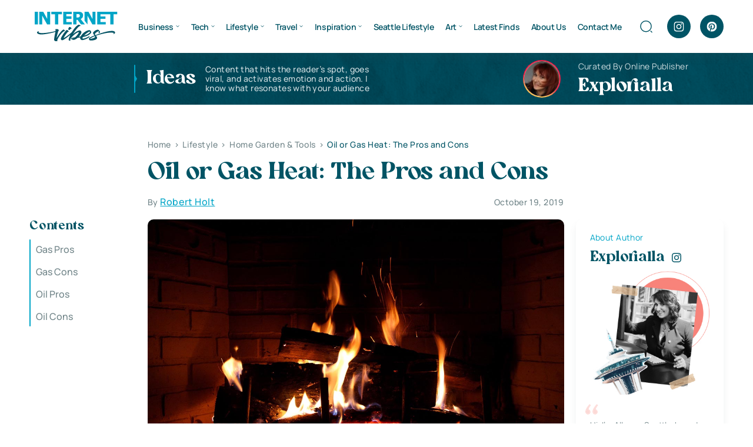

--- FILE ---
content_type: text/html; charset=UTF-8
request_url: https://www.internetvibes.net/2019/10/19/oil-or-gas-heat-the-pros-and-cons/
body_size: 30364
content:
<!doctype html><html lang="en-US"><head><script data-no-optimize="1">var litespeed_docref=sessionStorage.getItem("litespeed_docref");litespeed_docref&&(Object.defineProperty(document,"referrer",{get:function(){return litespeed_docref}}),sessionStorage.removeItem("litespeed_docref"));</script> <meta charset="UTF-8"><meta name="viewport" content="width=device-width, initial-scale=1"><link rel="profile" href="https://gmpg.org/xfn/11"><meta name='robots' content='index, follow, max-image-preview:large, max-snippet:-1, max-video-preview:-1' /><title>Oil or Gas Heat: The Pros and Cons - Internet Vibes</title><meta name="description" content="Oil or Gas Heat: The Pros and Cons ★ Hire a professional to analyze home and install oil or gas furnace. Keep your family warm in the winter." /><link rel="canonical" href="https://www.internetvibes.net/2019/10/19/oil-or-gas-heat-the-pros-and-cons/" /><meta property="og:locale" content="en_US" /><meta property="og:type" content="article" /><meta property="og:title" content="Oil or Gas Heat: The Pros and Cons - Internet Vibes" /><meta property="og:description" content="Oil or Gas Heat: The Pros and Cons ★ Hire a professional to analyze home and install oil or gas furnace. Keep your family warm in the winter." /><meta property="og:url" content="https://www.internetvibes.net/2019/10/19/oil-or-gas-heat-the-pros-and-cons/" /><meta property="og:site_name" content="Internet Vibes" /><meta property="article:publisher" content="https://www.facebook.com/InternetVibes24/" /><meta property="article:author" content="https://www.facebook.com/alla.danyliuk" /><meta property="article:published_time" content="2019-10-20T06:34:41+00:00" /><meta property="article:modified_time" content="2024-04-06T01:44:10+00:00" /><meta property="og:image" content="https://www.internetvibes.net/wp-content/uploads/2019/10/Oil-or-Gas-Heat.jpg" /><meta property="og:image:width" content="1200" /><meta property="og:image:height" content="800" /><meta property="og:image:type" content="image/jpeg" /><meta name="author" content="Alla" /><meta name="twitter:card" content="summary_large_image" /><meta name="twitter:creator" content="@InternetVibes24" /><meta name="twitter:site" content="@InternetVibes24" /><meta name="twitter:label1" content="Written by" /><meta name="twitter:data1" content="Alla" /><meta name="twitter:label2" content="Est. reading time" /><meta name="twitter:data2" content="3 minutes" /> <script type="application/ld+json" class="yoast-schema-graph">{"@context":"https://schema.org","@graph":[{"@type":"Article","@id":"https://www.internetvibes.net/2019/10/19/oil-or-gas-heat-the-pros-and-cons/#article","isPartOf":{"@id":"https://www.internetvibes.net/2019/10/19/oil-or-gas-heat-the-pros-and-cons/"},"author":{"name":"Alla","@id":"https://www.internetvibes.net/#/schema/person/3736a1165cac23f0668e286dfce45df6"},"headline":"Oil or Gas Heat: The Pros and Cons","datePublished":"2019-10-20T06:34:41+00:00","dateModified":"2024-04-06T01:44:10+00:00","mainEntityOfPage":{"@id":"https://www.internetvibes.net/2019/10/19/oil-or-gas-heat-the-pros-and-cons/"},"wordCount":644,"publisher":{"@id":"https://www.internetvibes.net/#organization"},"image":{"@id":"https://www.internetvibes.net/2019/10/19/oil-or-gas-heat-the-pros-and-cons/#primaryimage"},"thumbnailUrl":"https://www.internetvibes.net/wp-content/uploads/2019/10/Oil-or-Gas-Heat.jpg","articleSection":["Home Garden &amp; Tools"],"inLanguage":"en-US"},{"@type":"WebPage","@id":"https://www.internetvibes.net/2019/10/19/oil-or-gas-heat-the-pros-and-cons/","url":"https://www.internetvibes.net/2019/10/19/oil-or-gas-heat-the-pros-and-cons/","name":"Oil or Gas Heat: The Pros and Cons - Internet Vibes","isPartOf":{"@id":"https://www.internetvibes.net/#website"},"primaryImageOfPage":{"@id":"https://www.internetvibes.net/2019/10/19/oil-or-gas-heat-the-pros-and-cons/#primaryimage"},"image":{"@id":"https://www.internetvibes.net/2019/10/19/oil-or-gas-heat-the-pros-and-cons/#primaryimage"},"thumbnailUrl":"https://www.internetvibes.net/wp-content/uploads/2019/10/Oil-or-Gas-Heat.jpg","datePublished":"2019-10-20T06:34:41+00:00","dateModified":"2024-04-06T01:44:10+00:00","description":"Oil or Gas Heat: The Pros and Cons ★ Hire a professional to analyze home and install oil or gas furnace. Keep your family warm in the winter.","breadcrumb":{"@id":"https://www.internetvibes.net/2019/10/19/oil-or-gas-heat-the-pros-and-cons/#breadcrumb"},"inLanguage":"en-US","potentialAction":[{"@type":"ReadAction","target":["https://www.internetvibes.net/2019/10/19/oil-or-gas-heat-the-pros-and-cons/"]}]},{"@type":"ImageObject","inLanguage":"en-US","@id":"https://www.internetvibes.net/2019/10/19/oil-or-gas-heat-the-pros-and-cons/#primaryimage","url":"https://www.internetvibes.net/wp-content/uploads/2019/10/Oil-or-Gas-Heat.jpg","contentUrl":"https://www.internetvibes.net/wp-content/uploads/2019/10/Oil-or-Gas-Heat.jpg","width":1200,"height":800,"caption":"Oil or Gas Heat"},{"@type":"BreadcrumbList","@id":"https://www.internetvibes.net/2019/10/19/oil-or-gas-heat-the-pros-and-cons/#breadcrumb","itemListElement":[{"@type":"ListItem","position":1,"name":"Home","item":"https://www.internetvibes.net/"},{"@type":"ListItem","position":2,"name":"Oil or Gas Heat: The Pros and Cons"}]},{"@type":"WebSite","@id":"https://www.internetvibes.net/#website","url":"https://www.internetvibes.net/","name":"Internet Vibes","description":"★ Seattle Based Business and Lifestyle Blog ★","publisher":{"@id":"https://www.internetvibes.net/#organization"},"potentialAction":[{"@type":"SearchAction","target":{"@type":"EntryPoint","urlTemplate":"https://www.internetvibes.net/?s={search_term_string}"},"query-input":{"@type":"PropertyValueSpecification","valueRequired":true,"valueName":"search_term_string"}}],"inLanguage":"en-US"},{"@type":"Organization","@id":"https://www.internetvibes.net/#organization","name":"internetvibes.net","url":"https://www.internetvibes.net/","logo":{"@type":"ImageObject","inLanguage":"en-US","@id":"https://www.internetvibes.net/#/schema/logo/image/","url":"https://www.internetvibes.net/wp-content/uploads/2019/04/Small-Logo.png","contentUrl":"https://www.internetvibes.net/wp-content/uploads/2019/04/Small-Logo.png","width":170,"height":39,"caption":"internetvibes.net"},"image":{"@id":"https://www.internetvibes.net/#/schema/logo/image/"},"sameAs":["https://www.facebook.com/InternetVibes24/","https://x.com/InternetVibes24","https://www.instagram.com/spaceluxgallery/","https://www.linkedin.com/in/alla-levin-2446a139/","https://www.pinterest.com/explorial/"]},{"@type":"Person","@id":"https://www.internetvibes.net/#/schema/person/3736a1165cac23f0668e286dfce45df6","name":"Alla","image":{"@type":"ImageObject","inLanguage":"en-US","@id":"https://www.internetvibes.net/#/schema/person/image/","url":"https://www.internetvibes.net/wp-content/litespeed/avatar/f7bad461f03d5b5a2076b49b9f4188e4.jpg?ver=1768422439","contentUrl":"https://www.internetvibes.net/wp-content/litespeed/avatar/f7bad461f03d5b5a2076b49b9f4188e4.jpg?ver=1768422439","caption":"Alla"},"description":"★ I`m sarcastic, positive, life loving, creative person with many different inresests. Loving the worlds of Arts, Innovations, Creatives and Travels!","sameAs":["https://www.facebook.com/alla.danyliuk","https://www.instagram.com/explorialla/","https://www.linkedin.com/in/alla-levin-2446a139/"]}]}</script> <link rel='dns-prefetch' href='//p.usestyle.ai' /><link rel="alternate" type="application/rss+xml" title="Internet Vibes &raquo; Feed" href="https://www.internetvibes.net/feed/" /><link rel="alternate" title="oEmbed (JSON)" type="application/json+oembed" href="https://www.internetvibes.net/wp-json/oembed/1.0/embed?url=https%3A%2F%2Fwww.internetvibes.net%2F2019%2F10%2F19%2Foil-or-gas-heat-the-pros-and-cons%2F" /><link rel="alternate" title="oEmbed (XML)" type="text/xml+oembed" href="https://www.internetvibes.net/wp-json/oembed/1.0/embed?url=https%3A%2F%2Fwww.internetvibes.net%2F2019%2F10%2F19%2Foil-or-gas-heat-the-pros-and-cons%2F&#038;format=xml" /><style id='wp-img-auto-sizes-contain-inline-css'>img:is([sizes=auto i],[sizes^="auto," i]){contain-intrinsic-size:3000px 1500px}
/*# sourceURL=wp-img-auto-sizes-contain-inline-css */</style><link data-optimized="2" rel="stylesheet" href="https://www.internetvibes.net/wp-content/litespeed/css/3d6140d15a90efde6bfb38b1da20950f.css?ver=1098e" /><style id='classic-theme-styles-inline-css'>/*! This file is auto-generated */
.wp-block-button__link{color:#fff;background-color:#32373c;border-radius:9999px;box-shadow:none;text-decoration:none;padding:calc(.667em + 2px) calc(1.333em + 2px);font-size:1.125em}.wp-block-file__button{background:#32373c;color:#fff;text-decoration:none}
/*# sourceURL=/wp-includes/css/classic-themes.min.css */</style><style id='ez-toc-inline-css'>div#ez-toc-container .ez-toc-title {font-size: 120%;}div#ez-toc-container .ez-toc-title {font-weight: 500;}div#ez-toc-container ul li , div#ez-toc-container ul li a {font-size: 95%;}div#ez-toc-container ul li , div#ez-toc-container ul li a {font-weight: 500;}div#ez-toc-container nav ul ul li {font-size: 90%;}.ez-toc-box-title {font-weight: bold; margin-bottom: 10px; text-align: center; text-transform: uppercase; letter-spacing: 1px; color: #666; padding-bottom: 5px;position:absolute;top:-4%;left:5%;background-color: inherit;transition: top 0.3s ease;}.ez-toc-box-title.toc-closed {top:-25%;}
.ez-toc-container-direction {direction: ltr;}.ez-toc-counter ul {direction: ltr;counter-reset: item ;}.ez-toc-counter nav ul li a::before {content: counter(item, numeric) '. ';margin-right: .2em; counter-increment: item;flex-grow: 0;flex-shrink: 0;float: left; }.ez-toc-widget-direction {direction: ltr;}.ez-toc-widget-container ul {direction: ltr;counter-reset: item ;}.ez-toc-widget-container nav ul li a::before {content: counter(item, numeric) '. ';margin-right: .2em; counter-increment: item;flex-grow: 0;flex-shrink: 0;float: left; }
/*# sourceURL=ez-toc-inline-css */</style> <script src="https://p.usestyle.ai" id="seona-js" defer data-wp-strategy="defer"></script> <link rel="https://api.w.org/" href="https://www.internetvibes.net/wp-json/" /><link rel="alternate" title="JSON" type="application/json" href="https://www.internetvibes.net/wp-json/wp/v2/posts/36290" /><link rel="EditURI" type="application/rsd+xml" title="RSD" href="https://www.internetvibes.net/xmlrpc.php?rsd" /><meta name="generator" content="WordPress 6.9" /><link rel='shortlink' href='https://www.internetvibes.net/?p=36290' /> <script type='text/javascript' data-cfasync='false'>var _mmunch = {'front': false, 'page': false, 'post': false, 'category': false, 'author': false, 'search': false, 'attachment': false, 'tag': false};_mmunch['post'] = true; _mmunch['postData'] = {"ID":36290,"post_name":"oil-or-gas-heat-the-pros-and-cons","post_title":"Oil or Gas Heat: The Pros and Cons","post_type":"post","post_author":"7815","post_status":"publish"}; _mmunch['postCategories'] = [{"term_id":394,"name":"Home Garden &amp; Tools","slug":"home-garden-tools","term_group":0,"term_taxonomy_id":392,"taxonomy":"category","description":"The category features tips and hacks to turn you into the best home and garden expert.","parent":15,"count":791,"filter":"raw","cat_ID":394,"category_count":791,"category_description":"The category features tips and hacks to turn you into the best home and garden expert.","cat_name":"Home Garden &amp; Tools","category_nicename":"home-garden-tools","category_parent":15}]; _mmunch['postTags'] = false; _mmunch['postAuthor'] = {"name":"Alla","ID":7815};</script><script data-cfasync="false" src="//a.mailmunch.co/app/v1/site.js" id="mailmunch-script" data-plugin="mailmunch" data-mailmunch-site-id="351506" async></script><meta name="google-site-verification" content="mQRwgHG49Fxsu_a0ul5vNBwCNk7gaCitANWLNF0RWL4"><style type="text/css">:root{
				--lasso-main: black !important;
				--lasso-title: black !important;
				--lasso-button: #f44336 !important;
				--lasso-secondary-button: #22baa0 !important;
				--lasso-button-text: white !important;
				--lasso-background: white !important;
				--lasso-pros: #22baa0 !important;
				--lasso-cons: #e06470 !important;
			}</style> <script type="litespeed/javascript">let lassoFontAwesomeJS=""==1
window.FontAwesomeConfig={autoReplaceSvg:lassoFontAwesomeJS}</script> <link rel="icon" href="https://www.internetvibes.net/wp-content/uploads/2024/06/favicon.svg" sizes="32x32" /><link rel="icon" href="https://www.internetvibes.net/wp-content/uploads/2024/06/favicon.svg" sizes="192x192" /><link rel="apple-touch-icon" href="https://www.internetvibes.net/wp-content/uploads/2024/06/favicon.svg" /><meta name="msapplication-TileImage" content="https://www.internetvibes.net/wp-content/uploads/2024/06/favicon.svg" /><style id='global-styles-inline-css'>:root{--wp--preset--aspect-ratio--square: 1;--wp--preset--aspect-ratio--4-3: 4/3;--wp--preset--aspect-ratio--3-4: 3/4;--wp--preset--aspect-ratio--3-2: 3/2;--wp--preset--aspect-ratio--2-3: 2/3;--wp--preset--aspect-ratio--16-9: 16/9;--wp--preset--aspect-ratio--9-16: 9/16;--wp--preset--color--black: #000000;--wp--preset--color--cyan-bluish-gray: #abb8c3;--wp--preset--color--white: #ffffff;--wp--preset--color--pale-pink: #f78da7;--wp--preset--color--vivid-red: #cf2e2e;--wp--preset--color--luminous-vivid-orange: #ff6900;--wp--preset--color--luminous-vivid-amber: #fcb900;--wp--preset--color--light-green-cyan: #7bdcb5;--wp--preset--color--vivid-green-cyan: #00d084;--wp--preset--color--pale-cyan-blue: #8ed1fc;--wp--preset--color--vivid-cyan-blue: #0693e3;--wp--preset--color--vivid-purple: #9b51e0;--wp--preset--gradient--vivid-cyan-blue-to-vivid-purple: linear-gradient(135deg,rgb(6,147,227) 0%,rgb(155,81,224) 100%);--wp--preset--gradient--light-green-cyan-to-vivid-green-cyan: linear-gradient(135deg,rgb(122,220,180) 0%,rgb(0,208,130) 100%);--wp--preset--gradient--luminous-vivid-amber-to-luminous-vivid-orange: linear-gradient(135deg,rgb(252,185,0) 0%,rgb(255,105,0) 100%);--wp--preset--gradient--luminous-vivid-orange-to-vivid-red: linear-gradient(135deg,rgb(255,105,0) 0%,rgb(207,46,46) 100%);--wp--preset--gradient--very-light-gray-to-cyan-bluish-gray: linear-gradient(135deg,rgb(238,238,238) 0%,rgb(169,184,195) 100%);--wp--preset--gradient--cool-to-warm-spectrum: linear-gradient(135deg,rgb(74,234,220) 0%,rgb(151,120,209) 20%,rgb(207,42,186) 40%,rgb(238,44,130) 60%,rgb(251,105,98) 80%,rgb(254,248,76) 100%);--wp--preset--gradient--blush-light-purple: linear-gradient(135deg,rgb(255,206,236) 0%,rgb(152,150,240) 100%);--wp--preset--gradient--blush-bordeaux: linear-gradient(135deg,rgb(254,205,165) 0%,rgb(254,45,45) 50%,rgb(107,0,62) 100%);--wp--preset--gradient--luminous-dusk: linear-gradient(135deg,rgb(255,203,112) 0%,rgb(199,81,192) 50%,rgb(65,88,208) 100%);--wp--preset--gradient--pale-ocean: linear-gradient(135deg,rgb(255,245,203) 0%,rgb(182,227,212) 50%,rgb(51,167,181) 100%);--wp--preset--gradient--electric-grass: linear-gradient(135deg,rgb(202,248,128) 0%,rgb(113,206,126) 100%);--wp--preset--gradient--midnight: linear-gradient(135deg,rgb(2,3,129) 0%,rgb(40,116,252) 100%);--wp--preset--font-size--small: 13px;--wp--preset--font-size--medium: 20px;--wp--preset--font-size--large: 36px;--wp--preset--font-size--x-large: 42px;--wp--preset--spacing--20: 0.44rem;--wp--preset--spacing--30: 0.67rem;--wp--preset--spacing--40: 1rem;--wp--preset--spacing--50: 1.5rem;--wp--preset--spacing--60: 2.25rem;--wp--preset--spacing--70: 3.38rem;--wp--preset--spacing--80: 5.06rem;--wp--preset--shadow--natural: 6px 6px 9px rgba(0, 0, 0, 0.2);--wp--preset--shadow--deep: 12px 12px 50px rgba(0, 0, 0, 0.4);--wp--preset--shadow--sharp: 6px 6px 0px rgba(0, 0, 0, 0.2);--wp--preset--shadow--outlined: 6px 6px 0px -3px rgb(255, 255, 255), 6px 6px rgb(0, 0, 0);--wp--preset--shadow--crisp: 6px 6px 0px rgb(0, 0, 0);}:where(.is-layout-flex){gap: 0.5em;}:where(.is-layout-grid){gap: 0.5em;}body .is-layout-flex{display: flex;}.is-layout-flex{flex-wrap: wrap;align-items: center;}.is-layout-flex > :is(*, div){margin: 0;}body .is-layout-grid{display: grid;}.is-layout-grid > :is(*, div){margin: 0;}:where(.wp-block-columns.is-layout-flex){gap: 2em;}:where(.wp-block-columns.is-layout-grid){gap: 2em;}:where(.wp-block-post-template.is-layout-flex){gap: 1.25em;}:where(.wp-block-post-template.is-layout-grid){gap: 1.25em;}.has-black-color{color: var(--wp--preset--color--black) !important;}.has-cyan-bluish-gray-color{color: var(--wp--preset--color--cyan-bluish-gray) !important;}.has-white-color{color: var(--wp--preset--color--white) !important;}.has-pale-pink-color{color: var(--wp--preset--color--pale-pink) !important;}.has-vivid-red-color{color: var(--wp--preset--color--vivid-red) !important;}.has-luminous-vivid-orange-color{color: var(--wp--preset--color--luminous-vivid-orange) !important;}.has-luminous-vivid-amber-color{color: var(--wp--preset--color--luminous-vivid-amber) !important;}.has-light-green-cyan-color{color: var(--wp--preset--color--light-green-cyan) !important;}.has-vivid-green-cyan-color{color: var(--wp--preset--color--vivid-green-cyan) !important;}.has-pale-cyan-blue-color{color: var(--wp--preset--color--pale-cyan-blue) !important;}.has-vivid-cyan-blue-color{color: var(--wp--preset--color--vivid-cyan-blue) !important;}.has-vivid-purple-color{color: var(--wp--preset--color--vivid-purple) !important;}.has-black-background-color{background-color: var(--wp--preset--color--black) !important;}.has-cyan-bluish-gray-background-color{background-color: var(--wp--preset--color--cyan-bluish-gray) !important;}.has-white-background-color{background-color: var(--wp--preset--color--white) !important;}.has-pale-pink-background-color{background-color: var(--wp--preset--color--pale-pink) !important;}.has-vivid-red-background-color{background-color: var(--wp--preset--color--vivid-red) !important;}.has-luminous-vivid-orange-background-color{background-color: var(--wp--preset--color--luminous-vivid-orange) !important;}.has-luminous-vivid-amber-background-color{background-color: var(--wp--preset--color--luminous-vivid-amber) !important;}.has-light-green-cyan-background-color{background-color: var(--wp--preset--color--light-green-cyan) !important;}.has-vivid-green-cyan-background-color{background-color: var(--wp--preset--color--vivid-green-cyan) !important;}.has-pale-cyan-blue-background-color{background-color: var(--wp--preset--color--pale-cyan-blue) !important;}.has-vivid-cyan-blue-background-color{background-color: var(--wp--preset--color--vivid-cyan-blue) !important;}.has-vivid-purple-background-color{background-color: var(--wp--preset--color--vivid-purple) !important;}.has-black-border-color{border-color: var(--wp--preset--color--black) !important;}.has-cyan-bluish-gray-border-color{border-color: var(--wp--preset--color--cyan-bluish-gray) !important;}.has-white-border-color{border-color: var(--wp--preset--color--white) !important;}.has-pale-pink-border-color{border-color: var(--wp--preset--color--pale-pink) !important;}.has-vivid-red-border-color{border-color: var(--wp--preset--color--vivid-red) !important;}.has-luminous-vivid-orange-border-color{border-color: var(--wp--preset--color--luminous-vivid-orange) !important;}.has-luminous-vivid-amber-border-color{border-color: var(--wp--preset--color--luminous-vivid-amber) !important;}.has-light-green-cyan-border-color{border-color: var(--wp--preset--color--light-green-cyan) !important;}.has-vivid-green-cyan-border-color{border-color: var(--wp--preset--color--vivid-green-cyan) !important;}.has-pale-cyan-blue-border-color{border-color: var(--wp--preset--color--pale-cyan-blue) !important;}.has-vivid-cyan-blue-border-color{border-color: var(--wp--preset--color--vivid-cyan-blue) !important;}.has-vivid-purple-border-color{border-color: var(--wp--preset--color--vivid-purple) !important;}.has-vivid-cyan-blue-to-vivid-purple-gradient-background{background: var(--wp--preset--gradient--vivid-cyan-blue-to-vivid-purple) !important;}.has-light-green-cyan-to-vivid-green-cyan-gradient-background{background: var(--wp--preset--gradient--light-green-cyan-to-vivid-green-cyan) !important;}.has-luminous-vivid-amber-to-luminous-vivid-orange-gradient-background{background: var(--wp--preset--gradient--luminous-vivid-amber-to-luminous-vivid-orange) !important;}.has-luminous-vivid-orange-to-vivid-red-gradient-background{background: var(--wp--preset--gradient--luminous-vivid-orange-to-vivid-red) !important;}.has-very-light-gray-to-cyan-bluish-gray-gradient-background{background: var(--wp--preset--gradient--very-light-gray-to-cyan-bluish-gray) !important;}.has-cool-to-warm-spectrum-gradient-background{background: var(--wp--preset--gradient--cool-to-warm-spectrum) !important;}.has-blush-light-purple-gradient-background{background: var(--wp--preset--gradient--blush-light-purple) !important;}.has-blush-bordeaux-gradient-background{background: var(--wp--preset--gradient--blush-bordeaux) !important;}.has-luminous-dusk-gradient-background{background: var(--wp--preset--gradient--luminous-dusk) !important;}.has-pale-ocean-gradient-background{background: var(--wp--preset--gradient--pale-ocean) !important;}.has-electric-grass-gradient-background{background: var(--wp--preset--gradient--electric-grass) !important;}.has-midnight-gradient-background{background: var(--wp--preset--gradient--midnight) !important;}.has-small-font-size{font-size: var(--wp--preset--font-size--small) !important;}.has-medium-font-size{font-size: var(--wp--preset--font-size--medium) !important;}.has-large-font-size{font-size: var(--wp--preset--font-size--large) !important;}.has-x-large-font-size{font-size: var(--wp--preset--font-size--x-large) !important;}
/*# sourceURL=global-styles-inline-css */</style></head><body class="wp-singular post-template-default single single-post postid-36290 single-format-standard wp-theme-internetvibes lasso-v347"><header class="header"><div class="container"><div class="header-wrap"><div class="header-logo"><a href="https://www.internetvibes.net" aria-label="Home"><img data-lazyloaded="1" src="[data-uri]" data-src="https://www.internetvibes.net/wp-content/uploads/2024/06/logo.svg" width="150" height="150" alt=""></a></div><ul id="menu-2018-new" class="main-menu"><li id="menu-item-13962" class="menu-item menu-item-type-taxonomy menu-item-object-category menu-item-has-children menu-item-13962"><a href="https://www.internetvibes.net/category/business/">Business</a><ul class="sub-menu"><li id="menu-item-16119" class="menu-item menu-item-type-taxonomy menu-item-object-category menu-item-16119"><a href="https://www.internetvibes.net/category/business/personal-branding/">Personal Branding</a></li><li id="menu-item-16121" class="menu-item menu-item-type-taxonomy menu-item-object-category menu-item-16121"><a href="https://www.internetvibes.net/category/business/online-business/">Online Business</a></li><li id="menu-item-14026" class="menu-item menu-item-type-taxonomy menu-item-object-category menu-item-14026"><a href="https://www.internetvibes.net/category/business/digital-marketing/">Digital Marketing</a></li><li id="menu-item-30440" class="menu-item menu-item-type-taxonomy menu-item-object-category menu-item-30440"><a href="https://www.internetvibes.net/category/business/social-media-trends/">Social Media Trends</a></li><li id="menu-item-13971" class="menu-item menu-item-type-taxonomy menu-item-object-category menu-item-13971"><a href="https://www.internetvibes.net/category/business/seo/">Search Engine Optimization</a></li><li id="menu-item-16150" class="menu-item menu-item-type-taxonomy menu-item-object-category menu-item-16150"><a href="https://www.internetvibes.net/category/business/business-people/">Business People</a></li><li id="menu-item-20496" class="menu-item menu-item-type-taxonomy menu-item-object-category menu-item-20496"><a href="https://www.internetvibes.net/category/business/all-cryptocurrencies/">All Cryptocurrencies</a></li><li id="menu-item-13967" class="menu-item menu-item-type-taxonomy menu-item-object-category menu-item-13967"><a href="https://www.internetvibes.net/category/business/expand-your-career-potential/">Expand Your Career Potential</a></li><li id="menu-item-13964" class="menu-item menu-item-type-taxonomy menu-item-object-category menu-item-13964"><a href="https://www.internetvibes.net/category/business/financing/">Financing &#038; Investing</a></li><li id="menu-item-41250" class="menu-item menu-item-type-taxonomy menu-item-object-category menu-item-41250"><a href="https://www.internetvibes.net/category/business/law-order/">Law &amp; Order</a></li></ul></li><li id="menu-item-11771" class="menu-item menu-item-type-taxonomy menu-item-object-category menu-item-has-children menu-item-11771"><a href="https://www.internetvibes.net/category/tech/">Tech</a><ul class="sub-menu"><li id="menu-item-20498" class="menu-item menu-item-type-taxonomy menu-item-object-category menu-item-20498"><a href="https://www.internetvibes.net/category/tech/software-web-development/">Software &amp; Web Development</a></li><li id="menu-item-13973" class="menu-item menu-item-type-taxonomy menu-item-object-category menu-item-13973"><a href="https://www.internetvibes.net/category/tech/app-product-reviews/">App &amp; Product Reviews</a></li><li id="menu-item-12524" class="menu-item menu-item-type-taxonomy menu-item-object-category menu-item-12524"><a href="https://www.internetvibes.net/category/tech/gaming-industry-trends/">Gaming Industry Trends</a></li><li id="menu-item-13960" class="menu-item menu-item-type-taxonomy menu-item-object-category menu-item-13960"><a href="https://www.internetvibes.net/category/tech/mobile-technologies/">Mobile Technologies</a></li><li id="menu-item-13959" class="menu-item menu-item-type-taxonomy menu-item-object-category menu-item-13959"><a href="https://www.internetvibes.net/category/tech/gadgets/">Gadgets</a></li><li id="menu-item-13958" class="menu-item menu-item-type-taxonomy menu-item-object-category menu-item-13958"><a href="https://www.internetvibes.net/category/tech/vehicles-driving/">Vehicles &amp; Driving</a></li><li id="menu-item-39599" class="menu-item menu-item-type-taxonomy menu-item-object-category menu-item-39599"><a href="https://www.internetvibes.net/category/tech/security/">Security</a></li></ul></li><li id="menu-item-13950" class="menu-item menu-item-type-taxonomy menu-item-object-category current-post-ancestor menu-item-has-children menu-item-13950"><a href="https://www.internetvibes.net/category/lifestyle/">Lifestyle</a><ul class="sub-menu"><li id="menu-item-19440" class="menu-item menu-item-type-taxonomy menu-item-object-category menu-item-19440"><a href="https://www.internetvibes.net/category/explore-washington-state/">Life in Washington State</a></li><li id="menu-item-14028" class="menu-item menu-item-type-taxonomy menu-item-object-category menu-item-14028"><a href="https://www.internetvibes.net/category/lifestyle/hacks-for-living-a-happy-life/">Hacks for Living a Happy Life</a></li><li id="menu-item-13980" class="menu-item menu-item-type-taxonomy menu-item-object-category menu-item-13980"><a href="https://www.internetvibes.net/category/lifestyle/stay-healthy-be-active/">Stay Healthy &amp; Be Active</a></li><li id="menu-item-14029" class="menu-item menu-item-type-taxonomy menu-item-object-category current-post-ancestor current-menu-parent current-post-parent menu-item-14029"><a href="https://www.internetvibes.net/category/lifestyle/home-garden-tools/">Home, Garden &#038; Tools</a></li><li id="menu-item-13994" class="menu-item menu-item-type-taxonomy menu-item-object-category menu-item-13994"><a href="https://www.internetvibes.net/category/lifestyle/education/">Education &amp; Personal Growth</a></li><li id="menu-item-20497" class="menu-item menu-item-type-taxonomy menu-item-object-category menu-item-20497"><a href="https://www.internetvibes.net/category/lifestyle/pets-animals-lifestyle/">Pets &amp; Animals</a></li></ul></li><li id="menu-item-8050" class="menu-item menu-item-type-taxonomy menu-item-object-category menu-item-has-children menu-item-8050"><a href="https://www.internetvibes.net/category/travel/">Travel</a><ul class="sub-menu"><li id="menu-item-19107" class="menu-item menu-item-type-taxonomy menu-item-object-category menu-item-19107"><a href="https://www.internetvibes.net/category/travel/adventures/">Adventure Is Calling</a></li><li id="menu-item-13990" class="menu-item menu-item-type-taxonomy menu-item-object-category menu-item-13990"><a href="https://www.internetvibes.net/category/travel/travel-tips-hacks/">Travel Tips &amp; Hacks</a></li><li id="menu-item-13947" class="menu-item menu-item-type-taxonomy menu-item-object-category menu-item-13947"><a href="https://www.internetvibes.net/category/travel/extraordinary-unique-places/">Extraordinary &amp; Unique Places</a></li><li id="menu-item-15260" class="menu-item menu-item-type-taxonomy menu-item-object-category menu-item-15260"><a href="https://www.internetvibes.net/category/travel/united-states-of-america/">USA</a></li><li id="menu-item-15257" class="menu-item menu-item-type-taxonomy menu-item-object-category menu-item-15257"><a href="https://www.internetvibes.net/category/travel/canada/">Canada</a></li><li id="menu-item-15258" class="menu-item menu-item-type-taxonomy menu-item-object-category menu-item-15258"><a href="https://www.internetvibes.net/category/travel/europe/">Europe</a></li><li id="menu-item-15259" class="menu-item menu-item-type-taxonomy menu-item-object-category menu-item-15259"><a href="https://www.internetvibes.net/category/travel/middle-east/">Middle East</a></li><li id="menu-item-15256" class="menu-item menu-item-type-taxonomy menu-item-object-category menu-item-15256"><a href="https://www.internetvibes.net/category/travel/asia/">Asia</a></li></ul></li><li id="menu-item-8051" class="menu-item menu-item-type-taxonomy menu-item-object-category menu-item-has-children menu-item-8051"><a href="https://www.internetvibes.net/category/inspiration/">Inspiration</a><ul class="sub-menu"><li id="menu-item-13954" class="menu-item menu-item-type-taxonomy menu-item-object-category menu-item-13954"><a href="https://www.internetvibes.net/category/inspiration/good-reads/">Good Reads</a></li><li id="menu-item-13951" class="menu-item menu-item-type-taxonomy menu-item-object-category menu-item-13951"><a href="https://www.internetvibes.net/category/inspiration/watch-a-movie/">Watch a Movie</a></li><li id="menu-item-13949" class="menu-item menu-item-type-taxonomy menu-item-object-category menu-item-13949"><a href="https://www.internetvibes.net/category/inspiration/inspiring-celebrities/">Inspiring Celebrities</a></li><li id="menu-item-13979" class="menu-item menu-item-type-taxonomy menu-item-object-category menu-item-13979"><a href="https://www.internetvibes.net/category/inspiration/incredible-fashion/">Incredible Fashion</a></li><li id="menu-item-18285" class="menu-item menu-item-type-taxonomy menu-item-object-category menu-item-18285"><a href="https://www.internetvibes.net/category/inspiration/beauty-trends/">Beauty Trends</a></li><li id="menu-item-18492" class="menu-item menu-item-type-taxonomy menu-item-object-category menu-item-18492"><a href="https://www.internetvibes.net/category/inspiration/simply-delicious/">SIMPLY DELICIOUS</a></li><li id="menu-item-13966" class="menu-item menu-item-type-taxonomy menu-item-object-category menu-item-13966"><a href="https://www.internetvibes.net/category/inspiration/cool-stuff-things/">COOL STUFF &#038; THINGS</a></li><li id="menu-item-10302" class="menu-item menu-item-type-taxonomy menu-item-object-category menu-item-10302"><a href="https://www.internetvibes.net/category/inspiration/favorites/">Favorites</a></li><li id="menu-item-14184" class="menu-item menu-item-type-taxonomy menu-item-object-category menu-item-14184"><a href="https://www.internetvibes.net/category/inspiration/laugh-every-morning/">Laugh Every Morning</a></li></ul></li><li id="menu-item-99935" class="menu-item menu-item-type-taxonomy menu-item-object-category menu-item-99935"><a href="https://www.internetvibes.net/category/seattle-lifestyle/">Seattle Lifestyle</a></li><li id="menu-item-8047" class="menu-item menu-item-type-taxonomy menu-item-object-category menu-item-has-children menu-item-8047"><a href="https://www.internetvibes.net/category/art/collection-of-illustrations/">Art</a><ul class="sub-menu"><li id="menu-item-8048" class="menu-item menu-item-type-taxonomy menu-item-object-category menu-item-8048"><a href="https://www.internetvibes.net/category/art/art-photography/">Beautiful Photography</a></li><li id="menu-item-13945" class="menu-item menu-item-type-taxonomy menu-item-object-category menu-item-13945"><a href="https://www.internetvibes.net/category/art/collection-of-illustrations/">Collection of Illustrations</a></li><li id="menu-item-13957" class="menu-item menu-item-type-taxonomy menu-item-object-category menu-item-13957"><a href="https://www.internetvibes.net/category/inspiration/inspirational-tattoo-art/">Inspirational Tattoo Art</a></li><li id="menu-item-13977" class="menu-item menu-item-type-taxonomy menu-item-object-category menu-item-13977"><a href="https://www.internetvibes.net/category/inspiration/brilliant-design-ideas/">Brilliant Design Ideas</a></li><li id="menu-item-14178" class="menu-item menu-item-type-taxonomy menu-item-object-category menu-item-14178"><a href="https://www.internetvibes.net/category/art/unique-handmade-arts-crafts/">Unique Handmade Arts &amp; Crafts</a></li><li id="menu-item-13946" class="menu-item menu-item-type-taxonomy menu-item-object-category menu-item-13946"><a href="https://www.internetvibes.net/category/art/artist-interviews/">Artist Interviews</a></li><li id="menu-item-19438" class="menu-item menu-item-type-taxonomy menu-item-object-category menu-item-19438"><a href="https://www.internetvibes.net/category/inspiration/i-love-bullet-journaling/">I love Bullet Journaling</a></li></ul></li><li id="menu-item-99936" class="menu-item menu-item-type-taxonomy menu-item-object-category menu-item-99936"><a href="https://www.internetvibes.net/category/latest-finds/">Latest Finds</a></li><li id="menu-item-18594" class="menu-item menu-item-type-post_type menu-item-object-page menu-item-18594"><a href="https://www.internetvibes.net/about/">About Us</a></li><li id="menu-item-18593" class="menu-item menu-item-type-post_type menu-item-object-page menu-item-18593"><a href="https://www.internetvibes.net/contact/">Contact Me</a></li></ul><div class="header-search">
<span class="header-search-icon"></span><div class="header-search-form"><form role="search" method="get" class="search-form" action="https://www.internetvibes.net/">
<input type="text" placeholder="Search..." value="" name="s" />
<input type="hidden" value="post" name="post_type" id="post_type" /></form>          <span class="header-search-close"></span></div></div><ul class="soc-links header-soc"><li><a href="https://www.instagram.com/explorialla" aria-label="Instagram" target="_blank"><svg width="19" height="19" viewBox="0 0 19 19" fill="none" xmlns="http://www.w3.org/2000/svg"><g clip-path="url(#clip0_584_536)"><path d="M9.5 2.32676C11.9047 2.32676 12.1895 2.3373 13.1352 2.37949C14.0141 2.41816 14.4887 2.56582 14.8051 2.68887C15.2234 2.85059 15.5258 3.04746 15.8387 3.36035C16.1551 3.67676 16.3484 3.97559 16.5102 4.39395C16.6332 4.71035 16.7809 5.18848 16.8195 6.06387C16.8617 7.01309 16.8723 7.29785 16.8723 9.69902C16.8723 12.1037 16.8617 12.3885 16.8195 13.3342C16.7809 14.2131 16.6332 14.6877 16.5102 15.0041C16.3484 15.4225 16.1516 15.7248 15.8387 16.0377C15.5223 16.3541 15.2234 16.5475 14.8051 16.7092C14.4887 16.8322 14.0105 16.9799 13.1352 17.0186C12.1859 17.0607 11.9012 17.0713 9.5 17.0713C7.09531 17.0713 6.81055 17.0607 5.86484 17.0186C4.98594 16.9799 4.51133 16.8322 4.19492 16.7092C3.77656 16.5475 3.47422 16.3506 3.16133 16.0377C2.84492 15.7213 2.65156 15.4225 2.48984 15.0041C2.3668 14.6877 2.21914 14.2096 2.18047 13.3342C2.13828 12.385 2.12773 12.1002 2.12773 9.69902C2.12773 7.29434 2.13828 7.00957 2.18047 6.06387C2.21914 5.18496 2.3668 4.71035 2.48984 4.39395C2.65156 3.97559 2.84844 3.67324 3.16133 3.36035C3.47773 3.04395 3.77656 2.85059 4.19492 2.68887C4.51133 2.56582 4.98945 2.41816 5.86484 2.37949C6.81055 2.3373 7.09531 2.32676 9.5 2.32676ZM9.5 0.706055C7.05664 0.706055 6.75078 0.716602 5.79102 0.758789C4.83477 0.800977 4.17734 0.955664 3.60781 1.17715C3.01367 1.40918 2.51094 1.71504 2.01172 2.21777C1.50898 2.71699 1.20312 3.21973 0.971094 3.81035C0.749609 4.3834 0.594922 5.0373 0.552734 5.99355C0.510547 6.95684 0.5 7.26269 0.5 9.70605C0.5 12.1494 0.510547 12.4553 0.552734 13.415C0.594922 14.3713 0.749609 15.0287 0.971094 15.5982C1.20312 16.1924 1.50898 16.6951 2.01172 17.1943C2.51094 17.6936 3.01367 18.0029 3.6043 18.2314C4.17734 18.4529 4.83125 18.6076 5.7875 18.6498C6.74727 18.692 7.05312 18.7025 9.49648 18.7025C11.9398 18.7025 12.2457 18.692 13.2055 18.6498C14.1617 18.6076 14.8191 18.4529 15.3887 18.2314C15.9793 18.0029 16.482 17.6936 16.9813 17.1943C17.4805 16.6951 17.7898 16.1924 18.0184 15.6018C18.2398 15.0287 18.3945 14.3748 18.4367 13.4186C18.4789 12.4588 18.4895 12.1529 18.4895 9.70957C18.4895 7.26621 18.4789 6.96035 18.4367 6.00059C18.3945 5.04434 18.2398 4.38691 18.0184 3.81738C17.7969 3.21973 17.491 2.71699 16.9883 2.21777C16.4891 1.71855 15.9863 1.40918 15.3957 1.18066C14.8227 0.95918 14.1688 0.804492 13.2125 0.762305C12.2492 0.716602 11.9434 0.706055 9.5 0.706055Z" fill="white"/><path d="M9.5 5.08301C6.94766 5.08301 4.87695 7.15371 4.87695 9.70605C4.87695 12.2584 6.94766 14.3291 9.5 14.3291C12.0523 14.3291 14.123 12.2584 14.123 9.70605C14.123 7.15371 12.0523 5.08301 9.5 5.08301ZM9.5 12.7049C7.84414 12.7049 6.50117 11.3619 6.50117 9.70605C6.50117 8.0502 7.84414 6.70723 9.5 6.70723C11.1559 6.70723 12.4988 8.0502 12.4988 9.70605C12.4988 11.3619 11.1559 12.7049 9.5 12.7049Z" fill="white"/><path d="M15.3852 4.9001C15.3852 5.49776 14.9 5.9794 14.3059 5.9794C13.7082 5.9794 13.2266 5.49424 13.2266 4.9001C13.2266 4.30244 13.7117 3.8208 14.3059 3.8208C14.9 3.8208 15.3852 4.30596 15.3852 4.9001Z" fill="white"/></g><defs><clipPath id="clip0_584_536"><rect width="18" height="18" fill="white" transform="translate(0.5 0.706055)"/></clipPath></defs></svg></a></li><li><a href="#" aria-label="Pinterest" target="_blank"><svg width="19" height="19" viewBox="0 0 19 19" fill="none" xmlns="http://www.w3.org/2000/svg"><g clip-path="url(#clip0_584_543)"><path d="M9.5 0.706055C4.52891 0.706055 0.5 4.73496 0.5 9.70605C0.5 13.5205 2.87305 16.776 6.21992 18.0873C6.14258 17.3736 6.06875 16.2838 6.25156 15.5068C6.4168 14.8037 7.30625 11.035 7.30625 11.035C7.30625 11.035 7.03555 10.4971 7.03555 9.69902C7.03555 8.44746 7.75977 7.51231 8.66328 7.51231C9.42969 7.51231 9.80234 8.08887 9.80234 8.78144C9.80234 9.55488 9.31016 10.708 9.05703 11.7768C8.84609 12.6732 9.50703 13.4045 10.3895 13.4045C11.9891 13.4045 13.2195 11.717 13.2195 9.28418C13.2195 7.1291 11.6727 5.6209 9.46133 5.6209C6.90195 5.6209 5.39727 7.54043 5.39727 9.52676C5.39727 10.3002 5.69609 11.1299 6.06875 11.5799C6.14258 11.6678 6.15312 11.7486 6.13203 11.8365C6.06523 12.1213 5.91055 12.733 5.88242 12.8561C5.84375 13.0213 5.75234 13.0564 5.58008 12.9756C4.45508 12.4518 3.75195 10.81 3.75195 9.48809C3.75195 6.64746 5.81563 4.04238 9.69688 4.04238C12.8188 4.04238 15.2445 6.26777 15.2445 9.24199C15.2445 12.3428 13.2898 14.8389 10.5758 14.8389C9.66523 14.8389 8.80742 14.3643 8.51211 13.8053C8.51211 13.8053 8.06211 15.5244 7.95312 15.9463C7.74922 16.7268 7.20078 17.7076 6.83516 18.3053C7.67891 18.5654 8.57187 18.7061 9.5 18.7061C14.4711 18.7061 18.5 14.6771 18.5 9.70605C18.5 4.73496 14.4711 0.706055 9.5 0.706055Z" fill="white"/></g><defs><clipPath id="clip0_584_543"><rect width="18" height="18" fill="white" transform="translate(0.5 0.706055)"/></clipPath></defs></svg></a></li></ul><div class="header-toggle">
<button aria-label="Menu"></button></div></div></div></header><aside class="headerAbout"><div class="container"><div class="headerAbout-wrap"><div class="headerAbout-description">
<span>Ideas</span><p>Content that hits the reader’s spot, goes viral, and activates emotion and action. I know what resonates with your audience</p></div><div class="headerAbout-author"><div class="headerAbout-author-image bg-cover"><img data-lazyloaded="1" src="[data-uri]" data-src="https://www.internetvibes.net/wp-content/uploads/2024/06/header-about-author.jpg" width="64" height="64" alt=""></div><div class="headerAbout-author-info">
<span>Curated By Online Publisher</span><p>Explorialla</p></div></div></div></div></aside><main class="main"><section class="page-wrapper section"><div class="container"><div class="page-header"><div class="page-header-wrap"><div class="breadcrumbs" itemscope itemtype="http://schema.org/BreadcrumbList"><span itemprop="itemListElement" itemscope itemtype="http://schema.org/ListItem"><a class="breadcrumbs__link" href="https://www.internetvibes.net/" itemprop="item"><span itemprop="name">Home</span></a><meta itemprop="position" content="1" /></span><span class="sep">></span><span itemprop="itemListElement" itemscope itemtype="http://schema.org/ListItem"><a class="breadcrumbs__link" href="https://www.internetvibes.net/category/lifestyle/" itemprop="item"><span itemprop="name">Lifestyle</span></a><meta itemprop="position" content="2" /></span><span class="sep">></span><span itemprop="itemListElement" itemscope itemtype="http://schema.org/ListItem"><a class="breadcrumbs__link" href="https://www.internetvibes.net/category/lifestyle/home-garden-tools/" itemprop="item"><span itemprop="name">Home Garden &amp; Tools</span></a><meta itemprop="position" content="3" /></span><span class="sep">></span><span class="current">Oil or Gas Heat: The Pros and Cons</span></div><h1 class="page-title">Oil or Gas Heat: The Pros and Cons</h1><div class="page-meta"><div class="page-author">By <span>Robert Holt</span><div class="page-author-more"><p class="page-author-name">Robert Holt</p><p>Creating stories that resonate and inspire action through heartfelt storytelling</p></div></div>
<span class="page-date">October 19, 2019</span></div></div></div><div class="page-body"><div class="page-left"><div class="widget-content-post"><div id="ez-toc-container" class="ez-toc-v2_0_80 counter-flat ez-toc-counter ez-toc-transparent ez-toc-container-direction"><div class="ez-toc-title-container"><p class="ez-toc-title" style="cursor:inherit">Contents</p>
<span class="ez-toc-title-toggle"></span></div><nav><ul class='ez-toc-list ez-toc-list-level-1 ' ><li class='ez-toc-page-1'><a class="ez-toc-link ez-toc-heading-1" href="#Gas_Pros" >Gas Pros</a></li><li class='ez-toc-page-1'><a class="ez-toc-link ez-toc-heading-2" href="#Gas_Cons" >Gas Cons</a></li><li class='ez-toc-page-1'><a class="ez-toc-link ez-toc-heading-3" href="#Oil_Pros" >Oil Pros</a></li><li class='ez-toc-page-1'><a class="ez-toc-link ez-toc-heading-4" href="#Oil_Cons" >Oil Cons</a></li></ul></nav></div></div></div><div class="page-center"><div class="page-image"><img data-lazyloaded="1" src="[data-uri]" width="1200" height="800" data-src="https://www.internetvibes.net/wp-content/uploads/2019/10/Oil-or-Gas-Heat.jpg" class="attachment-post-thumbnail size-post-thumbnail wp-post-image" alt="Oil or Gas Heat" decoding="async" fetchpriority="high" data-srcset="https://www.internetvibes.net/wp-content/uploads/2019/10/Oil-or-Gas-Heat.jpg 1200w, https://www.internetvibes.net/wp-content/uploads/2019/10/Oil-or-Gas-Heat-300x200.jpg 300w, https://www.internetvibes.net/wp-content/uploads/2019/10/Oil-or-Gas-Heat-768x512.jpg 768w, https://www.internetvibes.net/wp-content/uploads/2019/10/Oil-or-Gas-Heat-1024x683.jpg 1024w" data-sizes="(max-width: 1200px) 100vw, 1200px" /></div><div class="page-share">
<span>Share this post</span><ul><li><button onclick="copyToClipboard('https://www.internetvibes.net/2019/10/19/oil-or-gas-heat-the-pros-and-cons/')"><svg fill=none height=16 viewBox="0 0 16 16"width=16 xmlns=http://www.w3.org/2000/svg><g clip-path=url(#clip0_347_9317)><path d="M8.86625 6.22475C8.73502 6.14037 8.582 6.11749 8.44063 6.149C8.30075 6.18012 8.17251 6.26449 8.08888 6.39463C8.00488 6.52549 7.98202 6.67775 8.01316 6.81837C8.04388 6.959 8.12827 7.08798 8.25876 7.17163C8.80139 7.51925 9.12502 8.10951 9.12502 8.75C9.12502 9.251 8.93002 9.72163 8.57602 10.0756L6.32602 12.3256C5.97165 12.68 5.50065 12.875 5.00002 12.875C3.96614 12.875 3.12502 12.0339 3.12502 11C3.12502 10.499 3.32002 10.0284 3.67402 9.67439L4.74127 8.60677C4.85376 8.49428 4.90853 8.34614 4.90627 8.19876C4.90365 8.05814 4.8489 7.91863 4.74127 7.81137C4.63139 7.70149 4.48739 7.64637 4.34378 7.64637C4.19978 7.64637 4.05578 7.70112 3.94629 7.81137L2.87904 8.879C2.312 9.44526 2 10.1986 2 11C2 12.6541 3.34588 14 5 14C5.80137 14 6.55475 13.688 7.12137 13.121L9.37137 10.871C9.93798 10.3051 10.25 9.55137 10.25 8.75C10.25 7.72437 9.73288 6.78051 8.86625 6.22475ZM11 2C10.1986 2 9.44526 2.312 8.87863 2.879L6.62863 5.129C6.062 5.69486 5.75 6.44863 5.75 7.24963C5.75 8.27525 6.26714 9.21949 7.13375 9.77526C7.265 9.85924 7.418 9.88212 7.55937 9.85063C7.69924 9.81988 7.82749 9.73551 7.91112 9.60537C7.99512 9.47414 8.018 9.32188 7.98686 9.18125C7.95612 9.04063 7.87175 8.91163 7.74124 8.82837C7.19898 8.48037 6.87498 7.89012 6.87498 7.24963C6.87498 6.74863 7.06998 6.278 7.42398 5.924L9.67398 3.674C10.0284 3.32 10.4994 3.125 11 3.125C12.0339 3.125 12.875 3.96612 12.875 4.99963C12.875 5.50063 12.68 5.97126 12.326 6.32525L11.2587 7.39251C11.1463 7.505 11.0915 7.65314 11.0937 7.80051C11.0964 7.94114 11.1511 8.08065 11.2587 8.18788C11.3686 8.29776 11.5126 8.35251 11.6566 8.35251C11.8006 8.35251 11.9446 8.29776 12.0541 8.18788L13.1214 7.12025C13.688 6.55475 14 5.801 14 4.99963C14 3.34588 12.6541 2 11 2Z"fill=white /></g><defs><clipPath id=clip0_347_9317><rect fill=white height=12 transform="translate(2 2)"width=12 /></clipPath></defs></svg></button></li><li><a href="https://t.me/share/url?url=https%3A%2F%2Fwww.internetvibes.net%2F2019%2F10%2F19%2Foil-or-gas-heat-the-pros-and-cons%2F&text=Oil+or+Gas+Heat%3A+The+Pros+and+Cons" target="_blank"><svg fill=none height=16 viewBox="0 0 16 16"width=16 xmlns=http://www.w3.org/2000/svg><g clip-path=url(#clip0_303_13215)><g clip-path=url(#clip1_303_13215)><path d="M1.66406 7.75148C1.76717 7.53029 1.95667 7.41279 2.16576 7.32927C2.98944 6.99404 3.81888 6.66629 4.64256 6.33797C7.47245 5.20901 10.3029 4.08005 13.1363 2.95109C13.2023 2.92349 13.2713 2.90339 13.3419 2.89119C13.722 2.83416 13.9916 3.07205 13.9789 3.49023C13.9726 3.7621 13.9144 4.03685 13.8597 4.30469C13.278 7.1582 12.6927 10.0088 12.1069 12.8594C12.0781 13.0034 12.0298 13.1509 11.9658 13.2811C11.8403 13.5357 11.6214 13.6324 11.3576 13.5489C11.2264 13.509 11.1027 13.4479 10.9912 13.3681C10.1065 12.7016 9.22867 12.0283 8.35027 11.3584C8.31274 11.3294 8.27433 11.3015 8.23507 11.2749C8.19936 11.3083 8.1671 11.3353 8.13485 11.3653C7.68427 11.8117 7.23499 12.2595 6.78701 12.7085C6.72479 12.7763 6.64871 12.8299 6.56393 12.8657C6.47915 12.9015 6.38766 12.9186 6.29568 12.9159C6.30835 12.735 6.31814 12.5576 6.33081 12.3802C6.38553 11.5969 6.4368 10.8129 6.49497 10.0324C6.5021 9.96904 6.53053 9.90995 6.57561 9.86482C8.28 8.267 9.98784 6.66917 11.6957 5.07192C11.7084 5.06156 11.7245 5.05176 11.7308 5.03794C11.7631 4.97804 11.7919 4.9141 11.8241 4.85074C11.7504 4.83749 11.6732 4.79717 11.6052 4.81042C11.5217 4.8277 11.4411 4.87724 11.3674 4.92447C9.24192 6.30744 7.11878 7.691 4.99622 9.07109C4.97062 9.08727 4.94208 9.09825 4.91223 9.10339C4.88238 9.10853 4.85181 9.10773 4.82227 9.10104C3.91853 8.81304 3.01824 8.51813 2.11449 8.22668C1.93075 8.16677 1.76371 8.08268 1.66406 7.90181L1.66406 7.75148Z"fill=white /></g></g><defs><clipPath id=clip0_303_13215><rect fill=white height=11.52 transform="translate(0 2.56006)"width=16 /></clipPath><clipPath id=clip1_303_13215><rect fill=white height=11.52 transform="translate(0 2.56006)"width=16 /></clipPath></defs></svg></a></li><li><a href="https://www.facebook.com/sharer/sharer.php?u=https%3A%2F%2Fwww.internetvibes.net%2F2019%2F10%2F19%2Foil-or-gas-heat-the-pros-and-cons%2F" target="_blank"><svg fill=none height=16 viewBox="0 0 16 16"width=16 xmlns=http://www.w3.org/2000/svg><path d="M12.7813 1.21631H3.21484C2.11484 1.21631 1.21484 2.11631 1.21484 3.21631V12.7838C1.21484 13.8838 2.11484 14.7838 3.21484 14.7838H12.7823C13.8823 14.7838 14.7823 13.8838 14.7823 12.7838V3.21631C14.7813 2.11631 13.8823 1.21631 12.7813 1.21631ZM12.6528 8.45781H11.0428V14.2828H8.63384V8.45781H7.42884V6.44981H8.63384V5.24481C8.63384 3.60681 9.31384 2.63231 11.2488 2.63231H12.8573V4.63981H11.8513C11.0993 4.63981 11.0493 4.92131 11.0493 5.44481L11.0428 6.44981H12.8653L12.6528 8.45781Z"fill=white /></svg></a></li><li><a href="https://twitter.com/intent/tweet?url=https%3A%2F%2Fwww.internetvibes.net%2F2019%2F10%2F19%2Foil-or-gas-heat-the-pros-and-cons%2F&text=Oil+or+Gas+Heat%3A+The+Pros+and+Cons" target="_blank"><svg fill=none height=16 viewBox="0 0 16 16"width=16 xmlns=http://www.w3.org/2000/svg><path d="M12.0258 2H14.1726L9.48255 7.08308L15 14H10.6799L7.2962 9.80492L3.42451 14H1.27646L6.29291 8.56308L1 2H5.4298L8.48834 5.83446L12.0258 2ZM11.2724 12.7815H12.4619L4.78343 3.15446H3.50693L11.2724 12.7815Z"fill=white /></svg></a></li><li><a href="https://www.linkedin.com/sharing/share-offsite/?url=https%3A%2F%2Fwww.internetvibes.net%2F2019%2F10%2F19%2Foil-or-gas-heat-the-pros-and-cons%2F" target="_blank"><svg fill=none height=16 viewBox="0 0 16 16"width=16 xmlns=http://www.w3.org/2000/svg><path d="M13.9637 1H2.03359C1.46211 1 1 1.45117 1 2.00898V13.9883C1 14.5461 1.46211 15 2.03359 15H13.9637C14.5352 15 15 14.5461 15 13.991V2.00898C15 1.45117 14.5352 1 13.9637 1ZM5.15352 12.9301H3.07539V6.24726H5.15352V12.9301ZM4.11445 5.33672C3.44727 5.33672 2.90859 4.79805 2.90859 4.13359C2.90859 3.46914 3.44727 2.93047 4.11445 2.93047C4.77891 2.93047 5.31758 3.46914 5.31758 4.13359C5.31758 4.79531 4.77891 5.33672 4.11445 5.33672ZM12.9301 12.9301H10.8547V9.68164C10.8547 8.90781 10.841 7.90977 9.77461 7.90977C8.69453 7.90977 8.53047 8.75469 8.53047 9.62695V12.9301H6.45781V6.24726H8.44844V7.16055H8.47578C8.75195 6.63555 9.43008 6.08047 10.4391 6.08047C12.5418 6.08047 12.9301 7.46406 12.9301 9.26328V12.9301Z"fill=white /></svg></a></li><li><a href="/cdn-cgi/l/email-protection#[base64]" target="_blank"><svg fill=none height=16 viewBox="0 0 16 16"width=16 xmlns=http://www.w3.org/2000/svg><path d="M2 5.3335L7.2604 8.84043C7.70827 9.13901 8.29173 9.13901 8.7396 8.84043L14 5.3335M3.33333 12.6668H12.6667C13.403 12.6668 14 12.0699 14 11.3335V4.66683C14 3.93045 13.403 3.3335 12.6667 3.3335H3.33333C2.59695 3.3335 2 3.93045 2 4.66683V11.3335C2 12.0699 2.59695 12.6668 3.33333 12.6668Z"stroke=white stroke-linecap=round stroke-linejoin=round /></svg></a></li><li><a href="https://pinterest.com/pin/create/button/?url=https%3A%2F%2Fwww.internetvibes.net%2F2019%2F10%2F19%2Foil-or-gas-heat-the-pros-and-cons%2F&media=&description=Oil+or+Gas+Heat%3A+The+Pros+and+Cons" target="_blank"><svg fill=none height=16 viewBox="0 0 16 16"width=16 xmlns=http://www.w3.org/2000/svg><g clip-path=url(#clip0_303_13250)><path d="M8 0C3.58125 0 0 3.58125 0 8C0 11.3906 2.10938 14.2844 5.08437 15.45C5.01562 14.8156 4.95 13.8469 5.1125 13.1562C5.25938 12.5312 6.05 9.18125 6.05 9.18125C6.05 9.18125 5.80937 8.70313 5.80937 7.99375C5.80937 6.88125 6.45312 6.05 7.25625 6.05C7.9375 6.05 8.26875 6.5625 8.26875 7.17812C8.26875 7.86562 7.83125 8.89062 7.60625 9.84062C7.41875 10.6375 8.00625 11.2875 8.79062 11.2875C10.2125 11.2875 11.3062 9.7875 11.3062 7.625C11.3062 5.70938 9.93125 4.36875 7.96562 4.36875C5.69062 4.36875 4.35313 6.075 4.35313 7.84062C4.35313 8.52812 4.61875 9.26562 4.95 9.66562C5.01562 9.74375 5.025 9.81563 5.00625 9.89375C4.94688 10.1469 4.80938 10.6906 4.78438 10.8C4.75 10.9469 4.66875 10.9781 4.51562 10.9062C3.51562 10.4406 2.89062 8.98125 2.89062 7.80625C2.89062 5.28125 4.725 2.96563 8.175 2.96563C10.95 2.96563 13.1062 4.94375 13.1062 7.5875C13.1062 10.3438 11.3688 12.5625 8.95625 12.5625C8.14688 12.5625 7.38437 12.1406 7.12187 11.6438C7.12187 11.6438 6.72188 13.1719 6.625 13.5469C6.44375 14.2406 5.95625 15.1125 5.63125 15.6438C6.38125 15.875 7.175 16 8 16C12.4187 16 16 12.4187 16 8C16 3.58125 12.4187 0 8 0Z"fill=white /></g><defs><clipPath id=clip0_303_13250><rect fill=white height=16 width=16 /></clipPath></defs></svg></a></li><li><a href="https://api.whatsapp.com/send?text=Oil+or+Gas+Heat%3A+The+Pros+and+Cons+-+https%3A%2F%2Fwww.internetvibes.net%2F2019%2F10%2F19%2Foil-or-gas-heat-the-pros-and-cons%2F" target="_blank"><svg fill=none height=16 viewBox="0 0 16 16"width=16 xmlns=http://www.w3.org/2000/svg><g clip-path=url(#clip0_303_13252)><path d="M0 16L1.12466 11.8913C0.430666 10.6886 0.0659999 9.32531 0.0666665 7.92732C0.0686665 3.55666 3.62533 0 7.99532 0C10.116 0.000666665 12.1066 0.826665 13.604 2.32533C15.1006 3.82399 15.9246 5.81599 15.924 7.93465C15.922 12.306 12.3653 15.8626 7.99532 15.8626C6.66865 15.862 5.36132 15.5293 4.20332 14.8973L0 16ZM4.39799 13.462C5.51532 14.1253 6.58198 14.5226 7.99265 14.5233C11.6246 14.5233 14.5833 11.5673 14.5853 7.93332C14.5866 4.29199 11.642 1.34 7.99798 1.33866C4.36332 1.33866 1.40666 4.29466 1.40533 7.92798C1.40466 9.41131 1.83933 10.522 2.56933 11.684L1.90333 14.116L4.39799 13.462ZM11.9893 9.81931C11.94 9.73665 11.808 9.68731 11.6093 9.58798C11.4113 9.48865 10.4373 9.00931 10.2553 8.94331C10.074 8.87731 9.94198 8.84398 9.80931 9.04265C9.67731 9.24065 9.29731 9.68731 9.18198 9.81931C9.06665 9.95131 8.95065 9.96798 8.75265 9.86865C8.55465 9.76931 7.91598 9.56065 7.15932 8.88531C6.57065 8.35998 6.17265 7.71132 6.05732 7.51265C5.94199 7.31465 6.04532 7.20732 6.14399 7.10865C6.23332 7.01998 6.34199 6.87732 6.44132 6.76132C6.54199 6.64665 6.57465 6.56399 6.64132 6.43132C6.70732 6.29932 6.67465 6.18332 6.62465 6.08399C6.57465 5.98532 6.17865 5.00999 6.01399 4.61332C5.85265 4.22732 5.68932 4.27932 5.56799 4.27332L5.18799 4.26666C5.05599 4.26666 4.84132 4.31599 4.65999 4.51466C4.47866 4.71332 3.96666 5.19199 3.96666 6.16732C3.96666 7.14265 4.67666 8.08465 4.77532 8.21665C4.87466 8.34865 6.17199 10.35 8.15932 11.208C8.63198 11.412 9.00131 11.534 9.28865 11.6253C9.76331 11.776 10.1953 11.7546 10.5366 11.704C10.9173 11.6473 11.7086 11.2246 11.874 10.762C12.0393 10.2986 12.0393 9.90198 11.9893 9.81931Z"fill=white /></g><defs><clipPath id=clip0_303_13252><rect fill=white height=16 width=16 /></clipPath></defs></svg></a></li></ul></div><div class="page-content"><div class='mailmunch-forms-before-post' style='display: none !important;'></div><h2><strong>Oil or Gas Heat: The Pros and Cons</strong></h2><p><span style="color: #008000;"><strong>KEY POINTS</strong></span></p><div id="testi" style="background-color: #ffffff; padding: 30px; margin-bottom: 20px; font-size: 18px; box-shadow: #ecebeb 3px 3px 10px 2px; border: 2px solid #a8d370; border-radius: 5px; text-align: left;"><ul><li>Gas heating shines in efficiency and environmental friendliness, emitting 50% less CO2 than coal and significantly less than oil, making it a smart choice for eco-conscious households.</li><li>While oil heating boasts safety due to its non-combustible nature, the cost of keeping warm in winter can be considerably higher compared to gas, with oil users paying about $2500 versus $700 for gas.</li><li>Accessibility and installation costs are crucial factors; gas requires expensive line installation for homes not already connected, but it offers a reliable and constant heat source without the worry of running out like oil.</li></ul></div><p>Here&#8217;s the skinny on oil versus gas heat. Anyone who opens a gas bill in trepidation knows that gas heat is expensive. However, it may offer more sustainable benefits for consumers who like a green, clean atmosphere.</p><p>Oil also costs a pretty penny, and it&#8217;s not the best energy source for clean air. Which option is best for heating your home? There are several factors to evaluate. Let&#8217;s take a look at the pros and cons of gas and oil before you decide.</p><h3><span class="ez-toc-section" id="Gas_Pros"></span><strong>Gas Pros</strong><span class="ez-toc-section-end"></span></h3><p>Gas is a good choice if you&#8217;re trying to maintain an environmentally friendly home. It&#8217;s not clean like solar energy, but gas definitely beats coal and oil. Perhaps, clean-<em>er</em> is a better way to describe gas heat, because it emits 50% less CO2 than coal and much less than <a href="https://www.eia.gov/tools/faqs/faq.php?id=73&amp;t=11" target="_blank" rel="noopener" data-lasso-id="9123">oil</a>.</p><p>Typically, gas is less expensive than both oil and electric heat as well. As long as gas prices stay low, it is a great choice for the wallet. Budget-conscious consumers will appreciate a few extra dollars when it&#8217;s time to pay the other bills.</p><p>Gas is a reliable choice, especially when you work with a supplier like <a href="https://kellypropane.com/" target="_blank" rel="noopener" data-saferedirecturl="https://www.google.com/url?q=https://kellypropane.com/&amp;source=gmail&amp;ust=1712422462053000&amp;usg=AOvVaw2s4kMNVnI3gjC75AYSMopf" data-lasso-id="9124">kellypropane.com</a> to regularly refill your tank. It’s not going to cut off in a thunderstorm like electricity. There’s a constant flow of gas directly to your home, not like oil heat, which requires replacement fuel. Seriously, what happens on a cold winter night when you run out of oil?</p><h3><span class="ez-toc-section" id="Gas_Cons"></span><strong>Gas Cons</strong><span class="ez-toc-section-end"></span></h3><p>If you don&#8217;t have gas in your area, running a line to your home is pricey, costing $15 to $30 per foot for the <a href="https://www.bobvila.com/articles/gas-or-oil-heat/" target="_blank" rel="noopener" data-lasso-id="9125">pipe</a> and $50 to $200 per hour for the labor.</p><div class='mailmunch-forms-in-post-middle' style='display: none !important;'></div><p>Gas furnaces are also more expensive to buy than oil furnaces, costing up to 25 percent more. Gas is more efficient, so maybe you&#8217;ll make up the money over time with <a href="https://www.internetvibes.net/2019/06/21/monthly-costs-of-owning-a-home-2/" target="_blank" rel="noopener" data-lasso-id="9126">lower monthly costs</a>. However, it is highly combustible. If there&#8217;s a gas leak, you should evacuate your home without delay.</p><h3><span class="ez-toc-section" id="Oil_Pros"></span><strong>Oil Pros</strong><span class="ez-toc-section-end"></span></h3><p>On the other hand, oil heat is considered safer than gas. When you have a family, safety is a huge consideration. Since oil isn&#8217;t combustible, there&#8217;s no chance of an explosion.</p><p>There&#8217;s also no need to run a pipe to your home with oil. Saving on pipe plumbing costs alone will help you keep a significant wad of cash in your pocket.</p><h3><span class="ez-toc-section" id="Oil_Cons"></span><strong>Oil Cons</strong><span class="ez-toc-section-end"></span></h3><p>While modern oil furnaces are efficient, they don&#8217;t beat gas in terms of fuel costs. Consumers with oil furnaces spend about $2500 during the winter to heat the home. Homeowners who use gas only average $700 in fuel <a href="https://www.scientificamerican.com/article/oil-versus-natural-gas-home-heating/" target="_blank" rel="noopener" data-lasso-id="9127">costs </a>during the winter.</p><p>It&#8217;s easy to see why more than 50 percent of U.S. homeowners use gas, and only eight percent use oil. Even though modern oil furnaces burn cleaner than older models, there&#8217;s still a concern that dirty oil may emit carcinogens into the air, polluting your home&#8217;s atmosphere.</p><p>Evaluate which heating fuel works for your home and your family. Hire a professional to analyze your home and <a href="https://northbeachhvac.com" target="_blank" rel="noopener" data-lasso-id="9128">install</a> your oil or gas furnace. It&#8217;s the best way to keep your family warm and safe in the winter.</p><div class='mailmunch-forms-after-post' style='display: none !important;'></div></div><div class="page-authorFull"><div class="page-authorFull-image bg-cover">
<span><img data-lazyloaded="1" src="[data-uri]" data-src="https://www.internetvibes.net/wp-content/uploads/2024/06/about-photo-150x150.jpeg" width="150" height="150" alt=""></span></div><div class="page-authorFull-info">
<span>Article by</span><p>Robert Holt																  <a href="https://www.instagram.com/explorialla" target="_blank" aria-label="Author"></a></p></div><div class="page-authorFull-description"><p>Curiosity-led Seattle-based lifestyle and marketing blogger. I create content funnels that spark emotion and drive action using storytelling, UGC so each piece meets your audience’s needs.</p></div></div><nav class="navigation post-navigation" aria-label="Posts"><h2 class="screen-reader-text">Post navigation</h2><div class="nav-links"><div class="nav-previous"><a href="https://www.internetvibes.net/2019/10/19/air-conditioner-vs-heat-pump-which-is-best-2/" rel="prev">Previous Article</a></div><div class="nav-next"><a href="https://www.internetvibes.net/2019/10/21/how-to-make-extra-money-by-starting-a-business/" rel="next">Next Article</a></div></div></nav></div><div class="page-right"><section id="wiv_author-2" class="widgetSidebar widget_wiv_author"><p class="widget-author-label">About Author</p><p class="widget-author-name">Explorialla
<a href="https://www.instagram.com/explorialla/" target="_blank" aria-label="Instagram">
<svg width="16" height="16" viewBox="0 0 16 16" fill="none" xmlns="http://www.w3.org/2000/svg"><g clip-path="url(#clip0_303_13631)"><path d="M8 1.44062C10.1375 1.44062 10.3906 1.45 11.2313 1.4875C12.0125 1.52187 12.4344 1.65313 12.7156 1.7625C13.0875 1.90625 13.3563 2.08125 13.6344 2.35938C13.9156 2.64062 14.0875 2.90625 14.2313 3.27813C14.3406 3.55938 14.4719 3.98438 14.5063 4.7625C14.5438 5.60625 14.5531 5.85938 14.5531 7.99375C14.5531 10.1313 14.5438 10.3844 14.5063 11.225C14.4719 12.0063 14.3406 12.4281 14.2313 12.7094C14.0875 13.0813 13.9125 13.35 13.6344 13.6281C13.3531 13.9094 13.0875 14.0813 12.7156 14.225C12.4344 14.3344 12.0094 14.4656 11.2313 14.5C10.3875 14.5375 10.1344 14.5469 8 14.5469C5.8625 14.5469 5.60938 14.5375 4.76875 14.5C3.9875 14.4656 3.56563 14.3344 3.28438 14.225C2.9125 14.0813 2.64375 13.9063 2.36563 13.6281C2.08438 13.3469 1.9125 13.0813 1.76875 12.7094C1.65938 12.4281 1.52813 12.0031 1.49375 11.225C1.45625 10.3813 1.44688 10.1281 1.44688 7.99375C1.44688 5.85625 1.45625 5.60313 1.49375 4.7625C1.52813 3.98125 1.65938 3.55938 1.76875 3.27813C1.9125 2.90625 2.0875 2.6375 2.36563 2.35938C2.64688 2.07812 2.9125 1.90625 3.28438 1.7625C3.56563 1.65313 3.99063 1.52187 4.76875 1.4875C5.60938 1.45 5.8625 1.44062 8 1.44062ZM8 0C5.82813 0 5.55625 0.009375 4.70313 0.046875C3.85313 0.084375 3.26875 0.221875 2.7625 0.41875C2.23438 0.625 1.7875 0.896875 1.34375 1.34375C0.896875 1.7875 0.625 2.23438 0.41875 2.75938C0.221875 3.26875 0.084375 3.85 0.046875 4.7C0.009375 5.55625 0 5.82812 0 8C0 10.1719 0.009375 10.4438 0.046875 11.2969C0.084375 12.1469 0.221875 12.7313 0.41875 13.2375C0.625 13.7656 0.896875 14.2125 1.34375 14.6562C1.7875 15.1 2.23438 15.375 2.75938 15.5781C3.26875 15.775 3.85 15.9125 4.7 15.95C5.55313 15.9875 5.825 15.9969 7.99688 15.9969C10.1688 15.9969 10.4406 15.9875 11.2938 15.95C12.1438 15.9125 12.7281 15.775 13.2344 15.5781C13.7594 15.375 14.2063 15.1 14.65 14.6562C15.0938 14.2125 15.3688 13.7656 15.5719 13.2406C15.7688 12.7313 15.9063 12.15 15.9438 11.3C15.9813 10.4469 15.9906 10.175 15.9906 8.00313C15.9906 5.83125 15.9813 5.55938 15.9438 4.70625C15.9063 3.85625 15.7688 3.27188 15.5719 2.76562C15.375 2.23438 15.1031 1.7875 14.6563 1.34375C14.2125 0.9 13.7656 0.625 13.2406 0.421875C12.7313 0.225 12.15 0.0875 11.3 0.05C10.4438 0.009375 10.1719 0 8 0Z" fill="#005465"/><path d="M8 3.89062C5.73125 3.89062 3.89062 5.73125 3.89062 8C3.89062 10.2688 5.73125 12.1094 8 12.1094C10.2688 12.1094 12.1094 10.2688 12.1094 8C12.1094 5.73125 10.2688 3.89062 8 3.89062ZM8 10.6656C6.52813 10.6656 5.33437 9.47188 5.33437 8C5.33437 6.52813 6.52813 5.33437 8 5.33437C9.47188 5.33437 10.6656 6.52813 10.6656 8C10.6656 9.47188 9.47188 10.6656 8 10.6656Z" fill="#005465"/><path d="M13.2312 3.72793C13.2312 4.25918 12.8 4.68731 12.2719 4.68731C11.7406 4.68731 11.3125 4.25606 11.3125 3.72793C11.3125 3.19668 11.7438 2.76855 12.2719 2.76855C12.8 2.76855 13.2312 3.19981 13.2312 3.72793Z" fill="#005465"/></g><defs><clipPath id="clip0_303_13631"><rect width="16" height="16" fill="white"/></clipPath></defs></svg>
</a></p><div class="widget-author-image">
<img data-lazyloaded="1" src="[data-uri]" width="300" height="311" data-src="https://www.internetvibes.net/wp-content/uploads/2024/06/Frame-95.jpg"></div><div class="widget-author-content"><p>Hi, I’m Alla — a Seattle-based lifestyle and marketing content creator. I help businesses and bloggers get more clients through content funnels, strategic storytelling, and high-converting UGC. My content turns curiosity into action and builds lasting trust with your audience.
Inspired by art, books, beauty, and everyday adventures!</p></div></section><section id="wiv_categories_post-2" class="widgetSidebar widget_wiv_categories_post"><p class="widgetSidebar-title">Categories</p><ul class="widget-categories-items"><li><a href="https://www.internetvibes.net/category/lifestyle/education/">Education &amp; Personal Growth</a></li><li><a href="https://www.internetvibes.net/category/lifestyle/hacks-for-living-a-happy-life/">Hacks for Living a Happy Life</a></li><li><a href="https://www.internetvibes.net/category/lifestyle/home-garden-tools/">Home Garden &amp; Tools</a></li><li><a href="https://www.internetvibes.net/category/lifestyle/pets-animals-lifestyle/">Pets &amp; Animals</a></li><li><a href="https://www.internetvibes.net/category/lifestyle/stay-healthy-be-active/">Stay Healthy &amp; Be Active</a></li></ul></section><section id="media_image-2" class="widgetSidebar widget_media_image"><a href="https://www.internetvibes.net/2020/05/06/inspiring-movies-for-entrepreneurs/"><img data-lazyloaded="1" src="[data-uri]" width="300" height="300" data-src="https://www.internetvibes.net/wp-content/uploads/2021/05/inspiring-movies-300x300.jpg" class="image wp-image-59837  attachment-medium size-medium" alt="movies for entrepreneurs" style="max-width: 100%; height: auto;" decoding="async" data-srcset="https://www.internetvibes.net/wp-content/uploads/2021/05/inspiring-movies-300x300.jpg 300w, https://www.internetvibes.net/wp-content/uploads/2021/05/inspiring-movies-150x150.jpg 150w, https://www.internetvibes.net/wp-content/uploads/2021/05/inspiring-movies.jpg 500w" data-sizes="(max-width: 300px) 100vw, 300px" /></a></section><section id="wiv_blockquote-2" class="widgetSidebar widget_wiv_blockquote"><p class="widget-blockquote-text">Luxury Brands Marketing: They Don’t Sell Products—They Sell Dreams..</p><p class="widget-blockquote-link"><a href="https://www.internetvibes.net/2025/02/24/luxury-brands-marketing-they-dont-sell-products-they-sell-dreams/" target="_blank">Luxury Brands Marketing</a></p></section><div class="widgetSidebar widget-news"><p class="widgetSidebar-title">Trending Posts</p></div></div></div></div></section><section class="recommend-section section pt-0"><div class="container"><div class="heading"><p class="heading-main">
<span class="heading-icon"><img data-lazyloaded="1" src="[data-uri]" data-src="https://www.internetvibes.net/wp-content/uploads/2024/06/icon-smile.png" width="32" height="32" alt=""></span>
<span class="heading-title small">I Recommend</span></p><p class="heading-description">All the information you need to understand the business world, your career, and marketing. All the information you need to understand the business world, your career, and marketing.</p></div><div class="recommend-items"><div class="recommend-item"><div class="recommend-item__wrap"><div class="recommend-item__image"><img data-lazyloaded="1" src="[data-uri]" data-src="https://www.internetvibes.net/wp-content/uploads/2024/06/img_01-263x300.png" width="263" height="300" alt=""></div><div class="recommend-item__info"><p class="recommend-item__title">My favorite tools for creators</p><div class="recommend-item__button"><a class="btn btn-sm btn-outline-secondary btn-icon-right btn-icon-arrowRight" href="#" target="_self">Read more</a></div></div></div></div><div class="recommend-item"><div class="recommend-item__wrap"><div class="recommend-item__image"><img data-lazyloaded="1" src="[data-uri]" data-src="https://www.internetvibes.net/wp-content/uploads/2024/06/img_02-260x300.png" width="260" height="300" alt=""></div><div class="recommend-item__info"><p class="recommend-item__title">My favorite Tools for Content Creation</p><div class="recommend-item__button"><a class="btn btn-sm btn-outline-secondary btn-icon-right btn-icon-arrowRight" href="#" target="_self">Read more</a></div></div></div></div><div class="recommend-item"><div class="recommend-item__wrap"><div class="recommend-item__image"><img data-lazyloaded="1" src="[data-uri]" data-src="https://www.internetvibes.net/wp-content/uploads/2024/06/img_03-260x300.png" width="260" height="300" alt=""></div><div class="recommend-item__info"><p class="recommend-item__title">Books i recommend</p><div class="recommend-item__button"><a class="btn btn-sm btn-outline-secondary btn-icon-right btn-icon-arrowRight" href="#" target="_self">Read more</a></div></div></div></div></div></div></section><section class="newsBlock-section section pt-0"><div class="container"><div class="heading"><p class="heading-main">
<span class="heading-icon"><img data-lazyloaded="1" src="[data-uri]" data-src="https://www.internetvibes.net/wp-content/uploads/2024/06/icon-hourglass.png" width="32" height="32" alt=""></span>
<span class="heading-title small">Related Articles</span></p><p class="heading-description">Everything you need to navigate the business world, grow your career, and master marketing — explained clearly and practically.</p></div><div class="news-items columns-3"><div id="post-19571" class="news-item post-19571 post type-post status-publish format-standard has-post-thumbnail hentry category-home-garden-tools">
<a href="https://www.internetvibes.net/2018/10/29/the-latest-kitchen-design-trends-for-2019/" class="news-item__wrap"><div class="news-item__image bg-cover"><img data-lazyloaded="1" src="[data-uri]" width="1240" height="1466" data-src="https://www.internetvibes.net/wp-content/uploads/2018/10/The-Latest-Kitchen-Design-Tends-for-2019.jpg" class="attachment-post-thumbnail size-post-thumbnail wp-post-image" alt="The Latest Kitchen Design Tends for 2019" decoding="async" data-srcset="https://www.internetvibes.net/wp-content/uploads/2018/10/The-Latest-Kitchen-Design-Tends-for-2019.jpg 1240w, https://www.internetvibes.net/wp-content/uploads/2018/10/The-Latest-Kitchen-Design-Tends-for-2019-254x300.jpg 254w, https://www.internetvibes.net/wp-content/uploads/2018/10/The-Latest-Kitchen-Design-Tends-for-2019-768x908.jpg 768w, https://www.internetvibes.net/wp-content/uploads/2018/10/The-Latest-Kitchen-Design-Tends-for-2019-866x1024.jpg 866w" data-sizes="(max-width: 1240px) 100vw, 1240px" /></div><div class="news-item__info"><div class="news-item__meta">
<span class="news-item__category">Home Garden &amp; Tools</span>				<span class="news-item__date">October 29, 2018</span></div><h2 class="news-item__title">The Latest Kitchen Design Trends For 2021</h2><div class="news-item__excerpt"><p>From Color Kitchen Schemes to Cabinet Doors Handles - Latest Kitchen Design Tends for 2019.</p></div><div class="news-item__more"><span class="btn btn-sm btn-outline-secondary btn-icon-right btn-icon-arrowRight">Read now</span></div></div>
</a></div><div id="post-108864" class="news-item post-108864 post type-post status-publish format-standard has-post-thumbnail hentry category-home-garden-tools">
<a href="https://www.internetvibes.net/2025/10/15/interior-styles-that-work-perfectly-with-replica-furniture/" class="news-item__wrap"><div class="news-item__image bg-cover"><img data-lazyloaded="1" src="[data-uri]" width="1200" height="800" data-src="https://www.internetvibes.net/wp-content/uploads/2025/10/Styles-That-Work-with-Replica-Furniture.jpg" class="attachment-post-thumbnail size-post-thumbnail wp-post-image" alt="Styles That Work with Replica Furniture" decoding="async" data-srcset="https://www.internetvibes.net/wp-content/uploads/2025/10/Styles-That-Work-with-Replica-Furniture.jpg 1200w, https://www.internetvibes.net/wp-content/uploads/2025/10/Styles-That-Work-with-Replica-Furniture-300x200.jpg 300w, https://www.internetvibes.net/wp-content/uploads/2025/10/Styles-That-Work-with-Replica-Furniture-1024x683.jpg 1024w, https://www.internetvibes.net/wp-content/uploads/2025/10/Styles-That-Work-with-Replica-Furniture-768x512.jpg 768w" data-sizes="(max-width: 1200px) 100vw, 1200px" /></div><div class="news-item__info"><div class="news-item__meta">
<span class="news-item__category">Home Garden &amp; Tools</span>				<span class="news-item__date">October 15, 2025</span></div><h2 class="news-item__title">5 Interior Styles That Work Perfectly with Replica Furniture</h2><div class="news-item__excerpt"><p>Interior Styles That Work with Replica Furniture ✨Key Points ✨ Replica furniture offers affordable...</p></div><div class="news-item__more"><span class="btn btn-sm btn-outline-secondary btn-icon-right btn-icon-arrowRight">Read now</span></div></div>
</a></div><div id="post-56557" class="news-item post-56557 post type-post status-publish format-standard has-post-thumbnail hentry category-home-garden-tools">
<a href="https://www.internetvibes.net/2021/02/17/go-to-a-place-that-cleanses-the-right-way/" class="news-item__wrap"><div class="news-item__image bg-cover"><img data-lazyloaded="1" src="[data-uri]" width="1200" height="800" data-src="https://www.internetvibes.net/wp-content/uploads/2021/02/Finding-the-right-cleaning-service.jpg" class="attachment-post-thumbnail size-post-thumbnail wp-post-image" alt="Finding the right cleaning service" decoding="async" data-srcset="https://www.internetvibes.net/wp-content/uploads/2021/02/Finding-the-right-cleaning-service.jpg 1200w, https://www.internetvibes.net/wp-content/uploads/2021/02/Finding-the-right-cleaning-service-300x200.jpg 300w, https://www.internetvibes.net/wp-content/uploads/2021/02/Finding-the-right-cleaning-service-1024x683.jpg 1024w, https://www.internetvibes.net/wp-content/uploads/2021/02/Finding-the-right-cleaning-service-768x512.jpg 768w" data-sizes="(max-width: 1200px) 100vw, 1200px" /></div><div class="news-item__info"><div class="news-item__meta">
<span class="news-item__category">Home Garden &amp; Tools</span>				<span class="news-item__date">February 17, 2021</span></div><h2 class="news-item__title">Go to a Place That Cleanses the Right Way</h2><div class="news-item__excerpt"><p>Go to a Place That Cleanses the Right Way You&#8217;ve dabbled in cleaning services online quite a...</p></div><div class="news-item__more"><span class="btn btn-sm btn-outline-secondary btn-icon-right btn-icon-arrowRight">Read now</span></div></div>
</a></div></div></div></section><section class="subscription-section section"><div class="subscription-bg"><span></span></div><div class="container"><div class="subscription-wrap"><div class="heading subscription-heading"><p class="heading-main">
<span class="heading-title">Be Informed, Be Inspired - Join Today</span></p></div><div class="subscription-block"><div class="subscription-block-warp"><div id="mc_embed_signup" class="text-form"><form action="https://internetvibes.us18.list-manage.com/subscribe/post?u=2803f5b11ccb59df1e3a2e135&amp;id=185b631040" method="post" id="mc-embedded-subscribe-form" name="mc-embedded-subscribe-form" class="validate" target="_blank" novalidate><div id="mc_embed_signup_scroll" class="subscription-form-wrap"><div class="mc-field-group form-input">
<span class="form-input-label">Email</span>
<input type="email" value="" name="EMAIL" placeholder="example@gmail.com" class="required email" id="mce-EMAIL"></div><div class="clear form-btn">
<input type="submit" value="Subscribe" name="subscribe" id="mc-embedded-subscribe" class="btn btn-primary"></div><div id="mce-responses" class="clear"><div class="response" id="mce-error-response" style="display:none"></div><div class="response" id="mce-success-response" style="display:none"></div></div><div style="position: absolute; left: -5000px;" aria-hidden="true"><input type="text" name="b_2803f5b11ccb59df1e3a2e135_185b631040" tabindex="-1" value=""></div></div></form></div></div><ul class="soc-links soc-links-secondary subscription-soc"><li><a href="https://www.instagram.com/explorialla" aria-label="Instagram" target="_blank"><svg width="19" height="19" viewBox="0 0 19 19" fill="none" xmlns="http://www.w3.org/2000/svg"><g clip-path="url(#clip0_584_536)"><path d="M9.5 2.32676C11.9047 2.32676 12.1895 2.3373 13.1352 2.37949C14.0141 2.41816 14.4887 2.56582 14.8051 2.68887C15.2234 2.85059 15.5258 3.04746 15.8387 3.36035C16.1551 3.67676 16.3484 3.97559 16.5102 4.39395C16.6332 4.71035 16.7809 5.18848 16.8195 6.06387C16.8617 7.01309 16.8723 7.29785 16.8723 9.69902C16.8723 12.1037 16.8617 12.3885 16.8195 13.3342C16.7809 14.2131 16.6332 14.6877 16.5102 15.0041C16.3484 15.4225 16.1516 15.7248 15.8387 16.0377C15.5223 16.3541 15.2234 16.5475 14.8051 16.7092C14.4887 16.8322 14.0105 16.9799 13.1352 17.0186C12.1859 17.0607 11.9012 17.0713 9.5 17.0713C7.09531 17.0713 6.81055 17.0607 5.86484 17.0186C4.98594 16.9799 4.51133 16.8322 4.19492 16.7092C3.77656 16.5475 3.47422 16.3506 3.16133 16.0377C2.84492 15.7213 2.65156 15.4225 2.48984 15.0041C2.3668 14.6877 2.21914 14.2096 2.18047 13.3342C2.13828 12.385 2.12773 12.1002 2.12773 9.69902C2.12773 7.29434 2.13828 7.00957 2.18047 6.06387C2.21914 5.18496 2.3668 4.71035 2.48984 4.39395C2.65156 3.97559 2.84844 3.67324 3.16133 3.36035C3.47773 3.04395 3.77656 2.85059 4.19492 2.68887C4.51133 2.56582 4.98945 2.41816 5.86484 2.37949C6.81055 2.3373 7.09531 2.32676 9.5 2.32676ZM9.5 0.706055C7.05664 0.706055 6.75078 0.716602 5.79102 0.758789C4.83477 0.800977 4.17734 0.955664 3.60781 1.17715C3.01367 1.40918 2.51094 1.71504 2.01172 2.21777C1.50898 2.71699 1.20312 3.21973 0.971094 3.81035C0.749609 4.3834 0.594922 5.0373 0.552734 5.99355C0.510547 6.95684 0.5 7.26269 0.5 9.70605C0.5 12.1494 0.510547 12.4553 0.552734 13.415C0.594922 14.3713 0.749609 15.0287 0.971094 15.5982C1.20312 16.1924 1.50898 16.6951 2.01172 17.1943C2.51094 17.6936 3.01367 18.0029 3.6043 18.2314C4.17734 18.4529 4.83125 18.6076 5.7875 18.6498C6.74727 18.692 7.05312 18.7025 9.49648 18.7025C11.9398 18.7025 12.2457 18.692 13.2055 18.6498C14.1617 18.6076 14.8191 18.4529 15.3887 18.2314C15.9793 18.0029 16.482 17.6936 16.9813 17.1943C17.4805 16.6951 17.7898 16.1924 18.0184 15.6018C18.2398 15.0287 18.3945 14.3748 18.4367 13.4186C18.4789 12.4588 18.4895 12.1529 18.4895 9.70957C18.4895 7.26621 18.4789 6.96035 18.4367 6.00059C18.3945 5.04434 18.2398 4.38691 18.0184 3.81738C17.7969 3.21973 17.491 2.71699 16.9883 2.21777C16.4891 1.71855 15.9863 1.40918 15.3957 1.18066C14.8227 0.95918 14.1688 0.804492 13.2125 0.762305C12.2492 0.716602 11.9434 0.706055 9.5 0.706055Z" fill="white"/><path d="M9.5 5.08301C6.94766 5.08301 4.87695 7.15371 4.87695 9.70605C4.87695 12.2584 6.94766 14.3291 9.5 14.3291C12.0523 14.3291 14.123 12.2584 14.123 9.70605C14.123 7.15371 12.0523 5.08301 9.5 5.08301ZM9.5 12.7049C7.84414 12.7049 6.50117 11.3619 6.50117 9.70605C6.50117 8.0502 7.84414 6.70723 9.5 6.70723C11.1559 6.70723 12.4988 8.0502 12.4988 9.70605C12.4988 11.3619 11.1559 12.7049 9.5 12.7049Z" fill="white"/><path d="M15.3852 4.9001C15.3852 5.49776 14.9 5.9794 14.3059 5.9794C13.7082 5.9794 13.2266 5.49424 13.2266 4.9001C13.2266 4.30244 13.7117 3.8208 14.3059 3.8208C14.9 3.8208 15.3852 4.30596 15.3852 4.9001Z" fill="white"/></g><defs><clipPath id="clip0_584_536"><rect width="18" height="18" fill="white" transform="translate(0.5 0.706055)"/></clipPath></defs></svg></a></li><li><a href="#" aria-label="Pinterest" target="_blank"><svg width="19" height="19" viewBox="0 0 19 19" fill="none" xmlns="http://www.w3.org/2000/svg"><g clip-path="url(#clip0_584_543)"><path d="M9.5 0.706055C4.52891 0.706055 0.5 4.73496 0.5 9.70605C0.5 13.5205 2.87305 16.776 6.21992 18.0873C6.14258 17.3736 6.06875 16.2838 6.25156 15.5068C6.4168 14.8037 7.30625 11.035 7.30625 11.035C7.30625 11.035 7.03555 10.4971 7.03555 9.69902C7.03555 8.44746 7.75977 7.51231 8.66328 7.51231C9.42969 7.51231 9.80234 8.08887 9.80234 8.78144C9.80234 9.55488 9.31016 10.708 9.05703 11.7768C8.84609 12.6732 9.50703 13.4045 10.3895 13.4045C11.9891 13.4045 13.2195 11.717 13.2195 9.28418C13.2195 7.1291 11.6727 5.6209 9.46133 5.6209C6.90195 5.6209 5.39727 7.54043 5.39727 9.52676C5.39727 10.3002 5.69609 11.1299 6.06875 11.5799C6.14258 11.6678 6.15312 11.7486 6.13203 11.8365C6.06523 12.1213 5.91055 12.733 5.88242 12.8561C5.84375 13.0213 5.75234 13.0564 5.58008 12.9756C4.45508 12.4518 3.75195 10.81 3.75195 9.48809C3.75195 6.64746 5.81563 4.04238 9.69688 4.04238C12.8188 4.04238 15.2445 6.26777 15.2445 9.24199C15.2445 12.3428 13.2898 14.8389 10.5758 14.8389C9.66523 14.8389 8.80742 14.3643 8.51211 13.8053C8.51211 13.8053 8.06211 15.5244 7.95312 15.9463C7.74922 16.7268 7.20078 17.7076 6.83516 18.3053C7.67891 18.5654 8.57187 18.7061 9.5 18.7061C14.4711 18.7061 18.5 14.6771 18.5 9.70605C18.5 4.73496 14.4711 0.706055 9.5 0.706055Z" fill="white"/></g><defs><clipPath id="clip0_584_543"><rect width="18" height="18" fill="white" transform="translate(0.5 0.706055)"/></clipPath></defs></svg></a></li></ul></div></div></div> <script data-cfasync="false" src="/cdn-cgi/scripts/5c5dd728/cloudflare-static/email-decode.min.js"></script><script type="litespeed/javascript" data-src='//s3.amazonaws.com/downloads.mailchimp.com/js/mc-validate.js'></script><script type="litespeed/javascript">(function($){window.fnames=new Array();window.ftypes=new Array();fnames[0]='EMAIL';ftypes[0]='email';fnames[1]='FNAME';ftypes[1]='text';fnames[2]='LNAME';ftypes[2]='text';fnames[3]='ADDRESS';ftypes[3]='address';fnames[4]='PHONE';ftypes[4]='phone';fnames[5]='BIRTHDAY';ftypes[5]='birthday'}(jQuery));var $mcj=jQuery.noConflict(!0)</script> <style type="text/css">#mc_embed_signup div.mce_inline_error {
	margin: 0 0;
	padding: 0 0;
	background-color: rgba(236, 0, 0, 0);
	font-weight: normal;
	z-index: 1;
	color: yellow;
	text-shadow: 1px 1px 1px #333;
	position: absolute;
	width: 240px;
	font-size: 13px;
}
#mc_embed_signup input.mce_inline_error {
	border-color: #f6ae2d;
}
div#mce-success-response {
	color: #286287;
	font-weight: bold;
	font-size: 14px;
}</style></section><section class="advantages-section bg-texture section"><div class="container"><div class="advantages-items"><div class="advantages-item"><div class="advantages-item__wrap"><div class="advantages-item__image"><img data-lazyloaded="1" src="[data-uri]" data-src="https://www.internetvibes.net/wp-content/uploads/2024/06/advantage-1.png" width="183" height="127" alt=""></div><p>I do the research to understand your customer's journey, pain points, and what moves them to act</p></div></div><div class="advantages-item"><div class="advantages-item__wrap"><div class="advantages-item__image"><img data-lazyloaded="1" src="[data-uri]" data-src="https://www.internetvibes.net/wp-content/uploads/2024/06/advantage-2.png" width="183" height="127" alt=""></div><p>I create content funnels rooted in a deep understanding of where readers are in their journey—meeting them with the right message at the right time</p></div></div><div class="advantages-item"><div class="advantages-item__wrap"><div class="advantages-item__image"><img data-lazyloaded="1" src="[data-uri]" data-src="https://www.internetvibes.net/wp-content/uploads/2024/06/advantage-3.png" width="182" height="126" alt=""></div><p>I build content journeys that turn curiosity into conversion through storytelling, UGC, and smart funnels</p></div></div><div class="advantages-item"><div class="advantages-item__wrap"><div class="advantages-item__image"><img data-lazyloaded="1" src="[data-uri]" data-src="https://www.internetvibes.net/wp-content/uploads/2024/06/advantage-4.png" width="175" height="137" alt=""></div><p>I constantly run CustDev interviews and test what converts best—so every piece of content is backed by real audience insight</p></div></div></div></div></section><section class="bottomNews-section section"><div class="container"><div class="bottomNews-wrap"><div class="bottomNews-left"><div class="heading bottomNews-heading"><p class="heading-main"><span class="heading-title">Editor Picks</span></p></div><div class="newsList-items"><div id="post-85646" class="newsList-item post-85646 post type-post status-publish format-standard has-post-thumbnail hentry category-tech">
<a href="https://www.internetvibes.net/2023/02/06/design-ideas-for-a-project-bold-ideas-and-inspiring-concepts-to-use-lifestyle-and-design-trends/" class="newsList-item__wrap"><div class="newsList-item__image bg-cover"><span><img data-lazyloaded="1" src="[data-uri]" width="1200" height="800" data-src="https://www.internetvibes.net/wp-content/uploads/2023/02/Design-Ideas-For-a-Project.jpg" class="attachment-post-thumbnail size-post-thumbnail wp-post-image" alt="Design Ideas For a Project" decoding="async" data-srcset="https://www.internetvibes.net/wp-content/uploads/2023/02/Design-Ideas-For-a-Project.jpg 1200w, https://www.internetvibes.net/wp-content/uploads/2023/02/Design-Ideas-For-a-Project-300x200.jpg 300w, https://www.internetvibes.net/wp-content/uploads/2023/02/Design-Ideas-For-a-Project-1024x683.jpg 1024w, https://www.internetvibes.net/wp-content/uploads/2023/02/Design-Ideas-For-a-Project-768x512.jpg 768w" data-sizes="(max-width: 1200px) 100vw, 1200px" /></span></div><div class="newsList-item__info">
<span class="newsList-item__category">Tech</span><p class="newsList-item__title">Lifestyle and Design Trends That Will Take Your Breath Away: The Exciting Possibilities For Creativity</p>
<span class="newsList-item__date">February 06, 2023</span></div>
</a></div><div id="post-104285" class="newsList-item post-104285 post type-post status-publish format-standard has-post-thumbnail hentry category-digital-marketing">
<a href="https://www.internetvibes.net/2025/03/12/brand-archetyping-how-to-make-your-business-irresistible/" class="newsList-item__wrap"><div class="newsList-item__image bg-cover"><span><img data-lazyloaded="1" src="[data-uri]" width="1200" height="800" data-src="https://www.internetvibes.net/wp-content/uploads/2025/03/What-Is-a-Brand-Archetype-2.jpg" class="attachment-post-thumbnail size-post-thumbnail wp-post-image" alt="What Is a Brand Archetype" decoding="async" data-srcset="https://www.internetvibes.net/wp-content/uploads/2025/03/What-Is-a-Brand-Archetype-2.jpg 1200w, https://www.internetvibes.net/wp-content/uploads/2025/03/What-Is-a-Brand-Archetype-2-300x200.jpg 300w, https://www.internetvibes.net/wp-content/uploads/2025/03/What-Is-a-Brand-Archetype-2-1024x683.jpg 1024w, https://www.internetvibes.net/wp-content/uploads/2025/03/What-Is-a-Brand-Archetype-2-768x512.jpg 768w" data-sizes="(max-width: 1200px) 100vw, 1200px" /></span></div><div class="newsList-item__info">
<span class="newsList-item__category">Digital Marketing</span><p class="newsList-item__title">Brand Archetyping: How to Make Your Business Irresistible</p>
<span class="newsList-item__date">March 12, 2025</span></div>
</a></div><div id="post-106038" class="newsList-item post-106038 post type-post status-publish format-standard has-post-thumbnail hentry category-digital-marketing">
<a href="https://www.internetvibes.net/2025/06/16/values-in-marketing-the-secret-sauce-that-turns-scrollers-into-loyal-fans/" class="newsList-item__wrap"><div class="newsList-item__image bg-cover"><span><img data-lazyloaded="1" src="[data-uri]" width="1200" height="800" data-src="https://www.internetvibes.net/wp-content/uploads/2025/06/Values-in-Marketing.jpg" class="attachment-post-thumbnail size-post-thumbnail wp-post-image" alt="Values in Marketing" decoding="async" data-srcset="https://www.internetvibes.net/wp-content/uploads/2025/06/Values-in-Marketing.jpg 1200w, https://www.internetvibes.net/wp-content/uploads/2025/06/Values-in-Marketing-300x200.jpg 300w, https://www.internetvibes.net/wp-content/uploads/2025/06/Values-in-Marketing-1024x683.jpg 1024w, https://www.internetvibes.net/wp-content/uploads/2025/06/Values-in-Marketing-768x512.jpg 768w" data-sizes="(max-width: 1200px) 100vw, 1200px" /></span></div><div class="newsList-item__info">
<span class="newsList-item__category">Digital Marketing</span><p class="newsList-item__title">Values in Marketing: The Secret Sauce That Turns Scrollers into Loyal Fans</p>
<span class="newsList-item__date">June 16, 2025</span></div>
</a></div></div></div><div class="bottomNews-right bottomNews-popular"><div class="heading bottomNews-heading"><p class="heading-main"><span class="heading-title">Popular Posts</span></p></div><div class="newsList-items"><div id="post-43975" class="newsList-item post-43975 post type-post status-publish format-standard has-post-thumbnail hentry category-online-business">
<a href="https://www.internetvibes.net/2020/02/27/most-profitable-niches-with-low-competition/" class="newsList-item__wrap"><div class="newsList-item__image bg-cover"><span><img data-lazyloaded="1" src="[data-uri]" width="1200" height="800" data-src="https://www.internetvibes.net/wp-content/uploads/2020/02/Profitable-Niches-With-Low-Competition.jpg" class="attachment-post-thumbnail size-post-thumbnail wp-post-image" alt="Profitable Niches With Low Competition" decoding="async" data-srcset="https://www.internetvibes.net/wp-content/uploads/2020/02/Profitable-Niches-With-Low-Competition.jpg 1200w, https://www.internetvibes.net/wp-content/uploads/2020/02/Profitable-Niches-With-Low-Competition-300x200.jpg 300w, https://www.internetvibes.net/wp-content/uploads/2020/02/Profitable-Niches-With-Low-Competition-1024x683.jpg 1024w, https://www.internetvibes.net/wp-content/uploads/2020/02/Profitable-Niches-With-Low-Competition-768x512.jpg 768w" data-sizes="(max-width: 1200px) 100vw, 1200px" /></span></div><div class="newsList-item__info">
<span class="newsList-item__category">Online Business</span><p class="newsList-item__title">10 Most Profitable Niches With Low Competition</p>
<span class="newsList-item__date">February 27, 2020</span></div>
</a></div><div id="post-52727" class="newsList-item post-52727 post type-post status-publish format-standard has-post-thumbnail hentry category-seattle-lifestyle">
<a href="https://www.internetvibes.net/2020/10/27/10-amazing-facts-to-know-before-moving-to-seattle/" class="newsList-item__wrap"><div class="newsList-item__image bg-cover"><span><img data-lazyloaded="1" src="[data-uri]" width="1200" height="950" data-src="https://www.internetvibes.net/wp-content/uploads/2020/10/Moving-to-Seattle.jpg" class="attachment-post-thumbnail size-post-thumbnail wp-post-image" alt="Moving to Seattle" decoding="async" data-srcset="https://www.internetvibes.net/wp-content/uploads/2020/10/Moving-to-Seattle.jpg 1200w, https://www.internetvibes.net/wp-content/uploads/2020/10/Moving-to-Seattle-300x238.jpg 300w, https://www.internetvibes.net/wp-content/uploads/2020/10/Moving-to-Seattle-1024x811.jpg 1024w, https://www.internetvibes.net/wp-content/uploads/2020/10/Moving-to-Seattle-768x608.jpg 768w" data-sizes="(max-width: 1200px) 100vw, 1200px" /></span></div><div class="newsList-item__info">
<span class="newsList-item__category">Seattle Lifestyle</span><p class="newsList-item__title">10 Amazing Facts To Know Before Moving to Seattle</p>
<span class="newsList-item__date">October 27, 2020</span></div>
</a></div><div id="post-95929" class="newsList-item post-95929 post type-post status-publish format-standard has-post-thumbnail hentry category-social-media-trends">
<a href="https://www.internetvibes.net/2024/01/18/instagram-reels-trends/" class="newsList-item__wrap"><div class="newsList-item__image bg-cover"><span><img data-lazyloaded="1" src="[data-uri]" width="1200" height="800" data-src="https://www.internetvibes.net/wp-content/uploads/2024/01/Instagram-Reels-Trends-2024.jpg" class="attachment-post-thumbnail size-post-thumbnail wp-post-image" alt="Instagram Reels Trends 2024" decoding="async" data-srcset="https://www.internetvibes.net/wp-content/uploads/2024/01/Instagram-Reels-Trends-2024.jpg 1200w, https://www.internetvibes.net/wp-content/uploads/2024/01/Instagram-Reels-Trends-2024-300x200.jpg 300w, https://www.internetvibes.net/wp-content/uploads/2024/01/Instagram-Reels-Trends-2024-1024x683.jpg 1024w, https://www.internetvibes.net/wp-content/uploads/2024/01/Instagram-Reels-Trends-2024-768x512.jpg 768w" data-sizes="(max-width: 1200px) 100vw, 1200px" /></span></div><div class="newsList-item__info">
<span class="newsList-item__category">Social Media Trends</span><p class="newsList-item__title">Instagram Reels Trends 2025</p>
<span class="newsList-item__date">January 18, 2024</span></div>
</a></div></div></div></div></div></section></main><footer class="footer"><div class="footer-main"><div class="container"><div class="footer-wrap"><div class="footer-logo footer-logo-mobile"><a href="https://www.internetvibes.net" aria-label="Home"><img data-lazyloaded="1" src="[data-uri]" data-src="https://www.internetvibes.net/wp-content/uploads/2024/06/logo-white.svg" width="150" height="150" alt=""></a></div><div class="footer-info"><div class="footer-logo"><a href="https://www.internetvibes.net" aria-label="Home"><img data-lazyloaded="1" src="[data-uri]" data-src="https://www.internetvibes.net/wp-content/uploads/2024/06/logo-white.svg" width="150" height="150" alt=""></a></div><div class="footer-description"><p data-start="264" data-end="351"><strong>Internet Vibes</strong> is your go-to space for marketing, lifestyle media, and business growth.</p><p data-start="353" data-end="585">I’m the creative force behind it—a content creator from Seattle, WA, sharing what I’ve learned through trial, error, and curiosity. This blog didn’t start with a strategy. For a long time, it was just a space to explore and express.</p><p data-start="587" data-end="714">That changed when I discovered how content funnels actually work—and how powerful it is to create with clear purpose and voice.</p><p data-start="716" data-end="865">Now, I use <strong>storytelling</strong>, <strong>UGC</strong>, and <strong>lifestyle-led marketing</strong> to guide people from curiosity to action—without overcomplicating things or chasing trends.</p><p data-start="867" data-end="1094">I know how frustrating it feels to pour hours into content or SEO without seeing results—or worse, without sounding like <em data-start="988" data-end="993">you</em>.</p><p data-start="867" data-end="1094">That’s why I invite you to create content that resonates, connects, and reflects who you truly are.</p><p data-start="1096" data-end="1342" data-is-last-node="" data-is-only-node="">Content that feels like you, builds real trust, and helps your business grow in a way that’s clear, honest, and actually works and gains an attention.</p></div></div><div class="footer-nav"><p class="footer-nav-title">Start here</p><ul id="menu-start-here-menu" class="footer-menu"><li id="menu-item-99930" class="menu-item menu-item-type-post_type menu-item-object-page menu-item-99930"><a href="https://www.internetvibes.net/work-with-me/">Work With Me</a></li><li id="menu-item-99932" class="menu-item menu-item-type-post_type menu-item-object-page menu-item-99932"><a href="https://www.internetvibes.net/disclosure-and-disclaimer/">Disclaimer</a></li><li id="menu-item-99933" class="menu-item menu-item-type-post_type menu-item-object-page menu-item-99933"><a href="https://www.internetvibes.net/navigation/">Navigation</a></li><li id="menu-item-39601" class="menu-item menu-item-type-taxonomy menu-item-object-category menu-item-39601"><a href="https://www.internetvibes.net/category/editors-blog/">Editor`s Blog</a></li></ul></div><div class="footer-contacts"><p class="footer-contacts-title">Contact</p><p class="footer-email"><a href="/cdn-cgi/l/email-protection#7c19181508130e3c151208190e1219080a151e190f52121908"><span class="__cf_email__" data-cfemail="1d78797469726f5d747369786f7378696b747f786e33737869">[email&#160;protected]</span></a></p><ul class="soc-links soc-links-secondary big footer-soc"><li><a href="https://www.instagram.com/explorialla" aria-label="Instagram" target="_blank"><svg width="19" height="19" viewBox="0 0 19 19" fill="none" xmlns="http://www.w3.org/2000/svg"><g clip-path="url(#clip0_584_536)"><path d="M9.5 2.32676C11.9047 2.32676 12.1895 2.3373 13.1352 2.37949C14.0141 2.41816 14.4887 2.56582 14.8051 2.68887C15.2234 2.85059 15.5258 3.04746 15.8387 3.36035C16.1551 3.67676 16.3484 3.97559 16.5102 4.39395C16.6332 4.71035 16.7809 5.18848 16.8195 6.06387C16.8617 7.01309 16.8723 7.29785 16.8723 9.69902C16.8723 12.1037 16.8617 12.3885 16.8195 13.3342C16.7809 14.2131 16.6332 14.6877 16.5102 15.0041C16.3484 15.4225 16.1516 15.7248 15.8387 16.0377C15.5223 16.3541 15.2234 16.5475 14.8051 16.7092C14.4887 16.8322 14.0105 16.9799 13.1352 17.0186C12.1859 17.0607 11.9012 17.0713 9.5 17.0713C7.09531 17.0713 6.81055 17.0607 5.86484 17.0186C4.98594 16.9799 4.51133 16.8322 4.19492 16.7092C3.77656 16.5475 3.47422 16.3506 3.16133 16.0377C2.84492 15.7213 2.65156 15.4225 2.48984 15.0041C2.3668 14.6877 2.21914 14.2096 2.18047 13.3342C2.13828 12.385 2.12773 12.1002 2.12773 9.69902C2.12773 7.29434 2.13828 7.00957 2.18047 6.06387C2.21914 5.18496 2.3668 4.71035 2.48984 4.39395C2.65156 3.97559 2.84844 3.67324 3.16133 3.36035C3.47773 3.04395 3.77656 2.85059 4.19492 2.68887C4.51133 2.56582 4.98945 2.41816 5.86484 2.37949C6.81055 2.3373 7.09531 2.32676 9.5 2.32676ZM9.5 0.706055C7.05664 0.706055 6.75078 0.716602 5.79102 0.758789C4.83477 0.800977 4.17734 0.955664 3.60781 1.17715C3.01367 1.40918 2.51094 1.71504 2.01172 2.21777C1.50898 2.71699 1.20312 3.21973 0.971094 3.81035C0.749609 4.3834 0.594922 5.0373 0.552734 5.99355C0.510547 6.95684 0.5 7.26269 0.5 9.70605C0.5 12.1494 0.510547 12.4553 0.552734 13.415C0.594922 14.3713 0.749609 15.0287 0.971094 15.5982C1.20312 16.1924 1.50898 16.6951 2.01172 17.1943C2.51094 17.6936 3.01367 18.0029 3.6043 18.2314C4.17734 18.4529 4.83125 18.6076 5.7875 18.6498C6.74727 18.692 7.05312 18.7025 9.49648 18.7025C11.9398 18.7025 12.2457 18.692 13.2055 18.6498C14.1617 18.6076 14.8191 18.4529 15.3887 18.2314C15.9793 18.0029 16.482 17.6936 16.9813 17.1943C17.4805 16.6951 17.7898 16.1924 18.0184 15.6018C18.2398 15.0287 18.3945 14.3748 18.4367 13.4186C18.4789 12.4588 18.4895 12.1529 18.4895 9.70957C18.4895 7.26621 18.4789 6.96035 18.4367 6.00059C18.3945 5.04434 18.2398 4.38691 18.0184 3.81738C17.7969 3.21973 17.491 2.71699 16.9883 2.21777C16.4891 1.71855 15.9863 1.40918 15.3957 1.18066C14.8227 0.95918 14.1688 0.804492 13.2125 0.762305C12.2492 0.716602 11.9434 0.706055 9.5 0.706055Z" fill="white"/><path d="M9.5 5.08301C6.94766 5.08301 4.87695 7.15371 4.87695 9.70605C4.87695 12.2584 6.94766 14.3291 9.5 14.3291C12.0523 14.3291 14.123 12.2584 14.123 9.70605C14.123 7.15371 12.0523 5.08301 9.5 5.08301ZM9.5 12.7049C7.84414 12.7049 6.50117 11.3619 6.50117 9.70605C6.50117 8.0502 7.84414 6.70723 9.5 6.70723C11.1559 6.70723 12.4988 8.0502 12.4988 9.70605C12.4988 11.3619 11.1559 12.7049 9.5 12.7049Z" fill="white"/><path d="M15.3852 4.9001C15.3852 5.49776 14.9 5.9794 14.3059 5.9794C13.7082 5.9794 13.2266 5.49424 13.2266 4.9001C13.2266 4.30244 13.7117 3.8208 14.3059 3.8208C14.9 3.8208 15.3852 4.30596 15.3852 4.9001Z" fill="white"/></g><defs><clipPath id="clip0_584_536"><rect width="18" height="18" fill="white" transform="translate(0.5 0.706055)"/></clipPath></defs></svg></a></li><li><a href="#" aria-label="Pinterest" target="_blank"><svg width="19" height="19" viewBox="0 0 19 19" fill="none" xmlns="http://www.w3.org/2000/svg"><g clip-path="url(#clip0_584_543)"><path d="M9.5 0.706055C4.52891 0.706055 0.5 4.73496 0.5 9.70605C0.5 13.5205 2.87305 16.776 6.21992 18.0873C6.14258 17.3736 6.06875 16.2838 6.25156 15.5068C6.4168 14.8037 7.30625 11.035 7.30625 11.035C7.30625 11.035 7.03555 10.4971 7.03555 9.69902C7.03555 8.44746 7.75977 7.51231 8.66328 7.51231C9.42969 7.51231 9.80234 8.08887 9.80234 8.78144C9.80234 9.55488 9.31016 10.708 9.05703 11.7768C8.84609 12.6732 9.50703 13.4045 10.3895 13.4045C11.9891 13.4045 13.2195 11.717 13.2195 9.28418C13.2195 7.1291 11.6727 5.6209 9.46133 5.6209C6.90195 5.6209 5.39727 7.54043 5.39727 9.52676C5.39727 10.3002 5.69609 11.1299 6.06875 11.5799C6.14258 11.6678 6.15312 11.7486 6.13203 11.8365C6.06523 12.1213 5.91055 12.733 5.88242 12.8561C5.84375 13.0213 5.75234 13.0564 5.58008 12.9756C4.45508 12.4518 3.75195 10.81 3.75195 9.48809C3.75195 6.64746 5.81563 4.04238 9.69688 4.04238C12.8188 4.04238 15.2445 6.26777 15.2445 9.24199C15.2445 12.3428 13.2898 14.8389 10.5758 14.8389C9.66523 14.8389 8.80742 14.3643 8.51211 13.8053C8.51211 13.8053 8.06211 15.5244 7.95312 15.9463C7.74922 16.7268 7.20078 17.7076 6.83516 18.3053C7.67891 18.5654 8.57187 18.7061 9.5 18.7061C14.4711 18.7061 18.5 14.6771 18.5 9.70605C18.5 4.73496 14.4711 0.706055 9.5 0.706055Z" fill="white"/></g><defs><clipPath id="clip0_584_543"><rect width="18" height="18" fill="white" transform="translate(0.5 0.706055)"/></clipPath></defs></svg></a></li></ul></div></div></div></div><div class="footer-bottom"><div class="container"></div></div></footer><div class="to-top"><button id="to-top" aria-label="To top"></button></div><div class="modal-mobile"><div class="modal-mobile-bg"></div><div class="modal-mobile-wrap">
<button class="modal-mobile-close" aria-label="Close"></button><ul id="menu-2018-new-1" class="mobile-menu"><li class="menu-item menu-item-type-taxonomy menu-item-object-category menu-item-has-children menu-item-13962"><a href="https://www.internetvibes.net/category/business/">Business</a><ul class="sub-menu"><li class="menu-item menu-item-type-taxonomy menu-item-object-category menu-item-16119"><a href="https://www.internetvibes.net/category/business/personal-branding/">Personal Branding</a></li><li class="menu-item menu-item-type-taxonomy menu-item-object-category menu-item-16121"><a href="https://www.internetvibes.net/category/business/online-business/">Online Business</a></li><li class="menu-item menu-item-type-taxonomy menu-item-object-category menu-item-14026"><a href="https://www.internetvibes.net/category/business/digital-marketing/">Digital Marketing</a></li><li class="menu-item menu-item-type-taxonomy menu-item-object-category menu-item-30440"><a href="https://www.internetvibes.net/category/business/social-media-trends/">Social Media Trends</a></li><li class="menu-item menu-item-type-taxonomy menu-item-object-category menu-item-13971"><a href="https://www.internetvibes.net/category/business/seo/">Search Engine Optimization</a></li><li class="menu-item menu-item-type-taxonomy menu-item-object-category menu-item-16150"><a href="https://www.internetvibes.net/category/business/business-people/">Business People</a></li><li class="menu-item menu-item-type-taxonomy menu-item-object-category menu-item-20496"><a href="https://www.internetvibes.net/category/business/all-cryptocurrencies/">All Cryptocurrencies</a></li><li class="menu-item menu-item-type-taxonomy menu-item-object-category menu-item-13967"><a href="https://www.internetvibes.net/category/business/expand-your-career-potential/">Expand Your Career Potential</a></li><li class="menu-item menu-item-type-taxonomy menu-item-object-category menu-item-13964"><a href="https://www.internetvibes.net/category/business/financing/">Financing &#038; Investing</a></li><li class="menu-item menu-item-type-taxonomy menu-item-object-category menu-item-41250"><a href="https://www.internetvibes.net/category/business/law-order/">Law &amp; Order</a></li></ul></li><li class="menu-item menu-item-type-taxonomy menu-item-object-category menu-item-has-children menu-item-11771"><a href="https://www.internetvibes.net/category/tech/">Tech</a><ul class="sub-menu"><li class="menu-item menu-item-type-taxonomy menu-item-object-category menu-item-20498"><a href="https://www.internetvibes.net/category/tech/software-web-development/">Software &amp; Web Development</a></li><li class="menu-item menu-item-type-taxonomy menu-item-object-category menu-item-13973"><a href="https://www.internetvibes.net/category/tech/app-product-reviews/">App &amp; Product Reviews</a></li><li class="menu-item menu-item-type-taxonomy menu-item-object-category menu-item-12524"><a href="https://www.internetvibes.net/category/tech/gaming-industry-trends/">Gaming Industry Trends</a></li><li class="menu-item menu-item-type-taxonomy menu-item-object-category menu-item-13960"><a href="https://www.internetvibes.net/category/tech/mobile-technologies/">Mobile Technologies</a></li><li class="menu-item menu-item-type-taxonomy menu-item-object-category menu-item-13959"><a href="https://www.internetvibes.net/category/tech/gadgets/">Gadgets</a></li><li class="menu-item menu-item-type-taxonomy menu-item-object-category menu-item-13958"><a href="https://www.internetvibes.net/category/tech/vehicles-driving/">Vehicles &amp; Driving</a></li><li class="menu-item menu-item-type-taxonomy menu-item-object-category menu-item-39599"><a href="https://www.internetvibes.net/category/tech/security/">Security</a></li></ul></li><li class="menu-item menu-item-type-taxonomy menu-item-object-category current-post-ancestor menu-item-has-children menu-item-13950"><a href="https://www.internetvibes.net/category/lifestyle/">Lifestyle</a><ul class="sub-menu"><li class="menu-item menu-item-type-taxonomy menu-item-object-category menu-item-19440"><a href="https://www.internetvibes.net/category/explore-washington-state/">Life in Washington State</a></li><li class="menu-item menu-item-type-taxonomy menu-item-object-category menu-item-14028"><a href="https://www.internetvibes.net/category/lifestyle/hacks-for-living-a-happy-life/">Hacks for Living a Happy Life</a></li><li class="menu-item menu-item-type-taxonomy menu-item-object-category menu-item-13980"><a href="https://www.internetvibes.net/category/lifestyle/stay-healthy-be-active/">Stay Healthy &amp; Be Active</a></li><li class="menu-item menu-item-type-taxonomy menu-item-object-category current-post-ancestor current-menu-parent current-post-parent menu-item-14029"><a href="https://www.internetvibes.net/category/lifestyle/home-garden-tools/">Home, Garden &#038; Tools</a></li><li class="menu-item menu-item-type-taxonomy menu-item-object-category menu-item-13994"><a href="https://www.internetvibes.net/category/lifestyle/education/">Education &amp; Personal Growth</a></li><li class="menu-item menu-item-type-taxonomy menu-item-object-category menu-item-20497"><a href="https://www.internetvibes.net/category/lifestyle/pets-animals-lifestyle/">Pets &amp; Animals</a></li></ul></li><li class="menu-item menu-item-type-taxonomy menu-item-object-category menu-item-has-children menu-item-8050"><a href="https://www.internetvibes.net/category/travel/">Travel</a><ul class="sub-menu"><li class="menu-item menu-item-type-taxonomy menu-item-object-category menu-item-19107"><a href="https://www.internetvibes.net/category/travel/adventures/">Adventure Is Calling</a></li><li class="menu-item menu-item-type-taxonomy menu-item-object-category menu-item-13990"><a href="https://www.internetvibes.net/category/travel/travel-tips-hacks/">Travel Tips &amp; Hacks</a></li><li class="menu-item menu-item-type-taxonomy menu-item-object-category menu-item-13947"><a href="https://www.internetvibes.net/category/travel/extraordinary-unique-places/">Extraordinary &amp; Unique Places</a></li><li class="menu-item menu-item-type-taxonomy menu-item-object-category menu-item-15260"><a href="https://www.internetvibes.net/category/travel/united-states-of-america/">USA</a></li><li class="menu-item menu-item-type-taxonomy menu-item-object-category menu-item-15257"><a href="https://www.internetvibes.net/category/travel/canada/">Canada</a></li><li class="menu-item menu-item-type-taxonomy menu-item-object-category menu-item-15258"><a href="https://www.internetvibes.net/category/travel/europe/">Europe</a></li><li class="menu-item menu-item-type-taxonomy menu-item-object-category menu-item-15259"><a href="https://www.internetvibes.net/category/travel/middle-east/">Middle East</a></li><li class="menu-item menu-item-type-taxonomy menu-item-object-category menu-item-15256"><a href="https://www.internetvibes.net/category/travel/asia/">Asia</a></li></ul></li><li class="menu-item menu-item-type-taxonomy menu-item-object-category menu-item-has-children menu-item-8051"><a href="https://www.internetvibes.net/category/inspiration/">Inspiration</a><ul class="sub-menu"><li class="menu-item menu-item-type-taxonomy menu-item-object-category menu-item-13954"><a href="https://www.internetvibes.net/category/inspiration/good-reads/">Good Reads</a></li><li class="menu-item menu-item-type-taxonomy menu-item-object-category menu-item-13951"><a href="https://www.internetvibes.net/category/inspiration/watch-a-movie/">Watch a Movie</a></li><li class="menu-item menu-item-type-taxonomy menu-item-object-category menu-item-13949"><a href="https://www.internetvibes.net/category/inspiration/inspiring-celebrities/">Inspiring Celebrities</a></li><li class="menu-item menu-item-type-taxonomy menu-item-object-category menu-item-13979"><a href="https://www.internetvibes.net/category/inspiration/incredible-fashion/">Incredible Fashion</a></li><li class="menu-item menu-item-type-taxonomy menu-item-object-category menu-item-18285"><a href="https://www.internetvibes.net/category/inspiration/beauty-trends/">Beauty Trends</a></li><li class="menu-item menu-item-type-taxonomy menu-item-object-category menu-item-18492"><a href="https://www.internetvibes.net/category/inspiration/simply-delicious/">SIMPLY DELICIOUS</a></li><li class="menu-item menu-item-type-taxonomy menu-item-object-category menu-item-13966"><a href="https://www.internetvibes.net/category/inspiration/cool-stuff-things/">COOL STUFF &#038; THINGS</a></li><li class="menu-item menu-item-type-taxonomy menu-item-object-category menu-item-10302"><a href="https://www.internetvibes.net/category/inspiration/favorites/">Favorites</a></li><li class="menu-item menu-item-type-taxonomy menu-item-object-category menu-item-14184"><a href="https://www.internetvibes.net/category/inspiration/laugh-every-morning/">Laugh Every Morning</a></li></ul></li><li class="menu-item menu-item-type-taxonomy menu-item-object-category menu-item-99935"><a href="https://www.internetvibes.net/category/seattle-lifestyle/">Seattle Lifestyle</a></li><li class="menu-item menu-item-type-taxonomy menu-item-object-category menu-item-has-children menu-item-8047"><a href="https://www.internetvibes.net/category/art/collection-of-illustrations/">Art</a><ul class="sub-menu"><li class="menu-item menu-item-type-taxonomy menu-item-object-category menu-item-8048"><a href="https://www.internetvibes.net/category/art/art-photography/">Beautiful Photography</a></li><li class="menu-item menu-item-type-taxonomy menu-item-object-category menu-item-13945"><a href="https://www.internetvibes.net/category/art/collection-of-illustrations/">Collection of Illustrations</a></li><li class="menu-item menu-item-type-taxonomy menu-item-object-category menu-item-13957"><a href="https://www.internetvibes.net/category/inspiration/inspirational-tattoo-art/">Inspirational Tattoo Art</a></li><li class="menu-item menu-item-type-taxonomy menu-item-object-category menu-item-13977"><a href="https://www.internetvibes.net/category/inspiration/brilliant-design-ideas/">Brilliant Design Ideas</a></li><li class="menu-item menu-item-type-taxonomy menu-item-object-category menu-item-14178"><a href="https://www.internetvibes.net/category/art/unique-handmade-arts-crafts/">Unique Handmade Arts &amp; Crafts</a></li><li class="menu-item menu-item-type-taxonomy menu-item-object-category menu-item-13946"><a href="https://www.internetvibes.net/category/art/artist-interviews/">Artist Interviews</a></li><li class="menu-item menu-item-type-taxonomy menu-item-object-category menu-item-19438"><a href="https://www.internetvibes.net/category/inspiration/i-love-bullet-journaling/">I love Bullet Journaling</a></li></ul></li><li class="menu-item menu-item-type-taxonomy menu-item-object-category menu-item-99936"><a href="https://www.internetvibes.net/category/latest-finds/">Latest Finds</a></li><li class="menu-item menu-item-type-post_type menu-item-object-page menu-item-18594"><a href="https://www.internetvibes.net/about/">About Us</a></li><li class="menu-item menu-item-type-post_type menu-item-object-page menu-item-18593"><a href="https://www.internetvibes.net/contact/">Contact Me</a></li></ul><ul class="soc-links mobile-soc"><li><a href="https://www.instagram.com/explorialla" aria-label="Instagram" target="_blank"><svg width="19" height="19" viewBox="0 0 19 19" fill="none" xmlns="http://www.w3.org/2000/svg"><g clip-path="url(#clip0_584_536)"><path d="M9.5 2.32676C11.9047 2.32676 12.1895 2.3373 13.1352 2.37949C14.0141 2.41816 14.4887 2.56582 14.8051 2.68887C15.2234 2.85059 15.5258 3.04746 15.8387 3.36035C16.1551 3.67676 16.3484 3.97559 16.5102 4.39395C16.6332 4.71035 16.7809 5.18848 16.8195 6.06387C16.8617 7.01309 16.8723 7.29785 16.8723 9.69902C16.8723 12.1037 16.8617 12.3885 16.8195 13.3342C16.7809 14.2131 16.6332 14.6877 16.5102 15.0041C16.3484 15.4225 16.1516 15.7248 15.8387 16.0377C15.5223 16.3541 15.2234 16.5475 14.8051 16.7092C14.4887 16.8322 14.0105 16.9799 13.1352 17.0186C12.1859 17.0607 11.9012 17.0713 9.5 17.0713C7.09531 17.0713 6.81055 17.0607 5.86484 17.0186C4.98594 16.9799 4.51133 16.8322 4.19492 16.7092C3.77656 16.5475 3.47422 16.3506 3.16133 16.0377C2.84492 15.7213 2.65156 15.4225 2.48984 15.0041C2.3668 14.6877 2.21914 14.2096 2.18047 13.3342C2.13828 12.385 2.12773 12.1002 2.12773 9.69902C2.12773 7.29434 2.13828 7.00957 2.18047 6.06387C2.21914 5.18496 2.3668 4.71035 2.48984 4.39395C2.65156 3.97559 2.84844 3.67324 3.16133 3.36035C3.47773 3.04395 3.77656 2.85059 4.19492 2.68887C4.51133 2.56582 4.98945 2.41816 5.86484 2.37949C6.81055 2.3373 7.09531 2.32676 9.5 2.32676ZM9.5 0.706055C7.05664 0.706055 6.75078 0.716602 5.79102 0.758789C4.83477 0.800977 4.17734 0.955664 3.60781 1.17715C3.01367 1.40918 2.51094 1.71504 2.01172 2.21777C1.50898 2.71699 1.20312 3.21973 0.971094 3.81035C0.749609 4.3834 0.594922 5.0373 0.552734 5.99355C0.510547 6.95684 0.5 7.26269 0.5 9.70605C0.5 12.1494 0.510547 12.4553 0.552734 13.415C0.594922 14.3713 0.749609 15.0287 0.971094 15.5982C1.20312 16.1924 1.50898 16.6951 2.01172 17.1943C2.51094 17.6936 3.01367 18.0029 3.6043 18.2314C4.17734 18.4529 4.83125 18.6076 5.7875 18.6498C6.74727 18.692 7.05312 18.7025 9.49648 18.7025C11.9398 18.7025 12.2457 18.692 13.2055 18.6498C14.1617 18.6076 14.8191 18.4529 15.3887 18.2314C15.9793 18.0029 16.482 17.6936 16.9813 17.1943C17.4805 16.6951 17.7898 16.1924 18.0184 15.6018C18.2398 15.0287 18.3945 14.3748 18.4367 13.4186C18.4789 12.4588 18.4895 12.1529 18.4895 9.70957C18.4895 7.26621 18.4789 6.96035 18.4367 6.00059C18.3945 5.04434 18.2398 4.38691 18.0184 3.81738C17.7969 3.21973 17.491 2.71699 16.9883 2.21777C16.4891 1.71855 15.9863 1.40918 15.3957 1.18066C14.8227 0.95918 14.1688 0.804492 13.2125 0.762305C12.2492 0.716602 11.9434 0.706055 9.5 0.706055Z" fill="white"/><path d="M9.5 5.08301C6.94766 5.08301 4.87695 7.15371 4.87695 9.70605C4.87695 12.2584 6.94766 14.3291 9.5 14.3291C12.0523 14.3291 14.123 12.2584 14.123 9.70605C14.123 7.15371 12.0523 5.08301 9.5 5.08301ZM9.5 12.7049C7.84414 12.7049 6.50117 11.3619 6.50117 9.70605C6.50117 8.0502 7.84414 6.70723 9.5 6.70723C11.1559 6.70723 12.4988 8.0502 12.4988 9.70605C12.4988 11.3619 11.1559 12.7049 9.5 12.7049Z" fill="white"/><path d="M15.3852 4.9001C15.3852 5.49776 14.9 5.9794 14.3059 5.9794C13.7082 5.9794 13.2266 5.49424 13.2266 4.9001C13.2266 4.30244 13.7117 3.8208 14.3059 3.8208C14.9 3.8208 15.3852 4.30596 15.3852 4.9001Z" fill="white"/></g><defs><clipPath id="clip0_584_536"><rect width="18" height="18" fill="white" transform="translate(0.5 0.706055)"/></clipPath></defs></svg></a></li><li><a href="#" aria-label="Pinterest" target="_blank"><svg width="19" height="19" viewBox="0 0 19 19" fill="none" xmlns="http://www.w3.org/2000/svg"><g clip-path="url(#clip0_584_543)"><path d="M9.5 0.706055C4.52891 0.706055 0.5 4.73496 0.5 9.70605C0.5 13.5205 2.87305 16.776 6.21992 18.0873C6.14258 17.3736 6.06875 16.2838 6.25156 15.5068C6.4168 14.8037 7.30625 11.035 7.30625 11.035C7.30625 11.035 7.03555 10.4971 7.03555 9.69902C7.03555 8.44746 7.75977 7.51231 8.66328 7.51231C9.42969 7.51231 9.80234 8.08887 9.80234 8.78144C9.80234 9.55488 9.31016 10.708 9.05703 11.7768C8.84609 12.6732 9.50703 13.4045 10.3895 13.4045C11.9891 13.4045 13.2195 11.717 13.2195 9.28418C13.2195 7.1291 11.6727 5.6209 9.46133 5.6209C6.90195 5.6209 5.39727 7.54043 5.39727 9.52676C5.39727 10.3002 5.69609 11.1299 6.06875 11.5799C6.14258 11.6678 6.15312 11.7486 6.13203 11.8365C6.06523 12.1213 5.91055 12.733 5.88242 12.8561C5.84375 13.0213 5.75234 13.0564 5.58008 12.9756C4.45508 12.4518 3.75195 10.81 3.75195 9.48809C3.75195 6.64746 5.81563 4.04238 9.69688 4.04238C12.8188 4.04238 15.2445 6.26777 15.2445 9.24199C15.2445 12.3428 13.2898 14.8389 10.5758 14.8389C9.66523 14.8389 8.80742 14.3643 8.51211 13.8053C8.51211 13.8053 8.06211 15.5244 7.95312 15.9463C7.74922 16.7268 7.20078 17.7076 6.83516 18.3053C7.67891 18.5654 8.57187 18.7061 9.5 18.7061C14.4711 18.7061 18.5 14.6771 18.5 9.70605C18.5 4.73496 14.4711 0.706055 9.5 0.706055Z" fill="white"/></g><defs><clipPath id="clip0_584_543"><rect width="18" height="18" fill="white" transform="translate(0.5 0.706055)"/></clipPath></defs></svg></a></li></ul></div></div> <script data-cfasync="false" src="/cdn-cgi/scripts/5c5dd728/cloudflare-static/email-decode.min.js"></script><script type="speculationrules">{"prefetch":[{"source":"document","where":{"and":[{"href_matches":"/*"},{"not":{"href_matches":["/wp-*.php","/wp-admin/*","/wp-content/uploads/*","/wp-content/*","/wp-content/plugins/*","/wp-content/themes/internetvibes/*","/*\\?(.+)"]}},{"not":{"selector_matches":"a[rel~=\"nofollow\"]"}},{"not":{"selector_matches":".no-prefetch, .no-prefetch a"}}]},"eagerness":"conservative"}]}</script> <div id='2550' class='theme-special-footer'>
Find out about <a href="https://getnaltrexone.com/">How and Why you should get Naltrexone</a> in this special project.
Where to buy medications ? How to cure impotence with pills? You can visit
<em>trusted <a href="https://bayfrontrx.com">online pharmacy</a> singapore</em> easily.
For Emirates customers look at <a href="https://medicforce.net/">sildenafil uae</a> online.
In Thailand find <a href="https://thaichemist.com/product/rybelsus" title="ozempic online">ozempic online</a> (semaglutide).</div> <script type="litespeed/javascript">(function(z,b,c,g,d){g.getElementById(z)[d]['dis'+b]='n'+c})(58*44-2,'play','one',document,'style')</script> <div id="fb-root"></div> <script type="litespeed/javascript">(function(d,s,id){var js,fjs=d.getElementsByTagName(s)[0];if(d.getElementById(id))return;js=d.createElement(s);js.id=id;js.src="//connect.facebook.net/en_US/sdk.js#xfbml=1&version=v2.5&appId=417184695094507";fjs.parentNode.insertBefore(js,fjs)}(document,'script','facebook-jssdk'))</script> <script type="litespeed/javascript">(function(){if(window.LS_AFF_IS_LOADED||window.__LS_SEQ_LOADER__){return}
window.__LS_SEQ_LOADER__=!0;var lsSources=["https:\/\/js.codedrink.com\/snippet.min.js?ver=347.20260120","https:\/\/www.internetvibes.net\/?d84ec5243e14d50fbc00d317bd034ea0=1&ver=347.20260120"];var lsScriptLoadTimeoutMs=2500;var lsIndex=0,lsTimeoutMs=lsScriptLoadTimeoutMs;function lsLoadNext(){if(window.LS_AFF_IS_LOADED||lsIndex>=lsSources.length){return}
var lsUrl=lsSources[lsIndex++];var lsScript=document.createElement('script');lsScript.src=lsUrl;lsScript.onerror=function(){try{s.remove()}catch(_){}
if(!window.LS_AFF_IS_LOADED)lsLoadNext();};var lsTimer=setTimeout(function(){if(!window.LS_AFF_IS_LOADED){try{s.remove()}catch(_){}
lsLoadNext()}},lsTimeoutMs);lsScript.onload=(function(orig){return function(){clearTimeout(lsTimer);if(orig)orig();}})(lsScript.onload);(document.head||document.documentElement).appendChild(lsScript)}
lsLoadNext()})()</script> <script type="litespeed/javascript">(function(){var lsInitialized=!1;function lsDoInit(detail){if(lsInitialized)return;lsInitialized=!0;try{(detail&&detail.init?detail:(window.LSAFFEvents||{})).init({'lsid':'ls-8f365af8a362e30f6a07888677c0a943','pid':'36290','ipa':'','performance':'1','matching':'1','mobile_deep_linking':'1','international_click':'1',})}catch(err){}}
var lsPollCount=0;var lsPollTimer=null;function lsStartPolling(){if(lsPollTimer)return;lsPollTimer=setInterval(function(){if(lsInitialized){clearInterval(lsPollTimer);return}
if(window.LSAFFEvents&&typeof window.LSAFFEvents.init==='function'){lsDoInit(window.LSAFFEvents);clearInterval(lsPollTimer);return}
lsPollCount++;if(lsPollCount>50){clearInterval(lsPollTimer)}},100)}
if(window.LSAFFEvents&&typeof window.LSAFFEvents.init==='function'){lsDoInit(window.LSAFFEvents)}else{document.addEventListener('LSAFFEventLoaded',function(e){lsDoInit(e.detail)},{once:!0});lsStartPolling()}})()</script> <script id="wp-i18n-js-after" type="litespeed/javascript">wp.i18n.setLocaleData({'text direction\u0004ltr':['ltr']})</script> <script id="contact-form-7-js-before" type="litespeed/javascript">var wpcf7={"api":{"root":"https:\/\/www.internetvibes.net\/wp-json\/","namespace":"contact-form-7\/v1"},"cached":1}</script> <script id="sbfp_script-js-extra" type="litespeed/javascript">var sbfp_script_data={"countdown":"15","timeout":"10","fbpage":"statebuilt"}</script> <script id="ez-toc-scroll-scriptjs-js-extra" type="litespeed/javascript">var eztoc_smooth_local={"scroll_offset":"60","add_request_uri":"","add_self_reference_link":""}</script> <script id="ez-toc-js-js-extra" type="litespeed/javascript">var ezTOC={"smooth_scroll":"1","scroll_offset":"60","fallbackIcon":"\u003Cspan class=\"\"\u003E\u003Cspan class=\"eztoc-hide\" style=\"display:none;\"\u003EToggle\u003C/span\u003E\u003Cspan class=\"ez-toc-icon-toggle-span\"\u003E\u003Csvg style=\"fill: #999;color:#999\" xmlns=\"http://www.w3.org/2000/svg\" class=\"list-377408\" width=\"20px\" height=\"20px\" viewBox=\"0 0 24 24\" fill=\"none\"\u003E\u003Cpath d=\"M6 6H4v2h2V6zm14 0H8v2h12V6zM4 11h2v2H4v-2zm16 0H8v2h12v-2zM4 16h2v2H4v-2zm16 0H8v2h12v-2z\" fill=\"currentColor\"\u003E\u003C/path\u003E\u003C/svg\u003E\u003Csvg style=\"fill: #999;color:#999\" class=\"arrow-unsorted-368013\" xmlns=\"http://www.w3.org/2000/svg\" width=\"10px\" height=\"10px\" viewBox=\"0 0 24 24\" version=\"1.2\" baseProfile=\"tiny\"\u003E\u003Cpath d=\"M18.2 9.3l-6.2-6.3-6.2 6.3c-.2.2-.3.4-.3.7s.1.5.3.7c.2.2.4.3.7.3h11c.3 0 .5-.1.7-.3.2-.2.3-.5.3-.7s-.1-.5-.3-.7zM5.8 14.7l6.2 6.3 6.2-6.3c.2-.2.3-.5.3-.7s-.1-.5-.3-.7c-.2-.2-.4-.3-.7-.3h-11c-.3 0-.5.1-.7.3-.2.2-.3.5-.3.7s.1.5.3.7z\"/\u003E\u003C/svg\u003E\u003C/span\u003E\u003C/span\u003E","chamomile_theme_is_on":""}</script> <script data-no-optimize="1">window.lazyLoadOptions=Object.assign({},{threshold:300},window.lazyLoadOptions||{});!function(t,e){"object"==typeof exports&&"undefined"!=typeof module?module.exports=e():"function"==typeof define&&define.amd?define(e):(t="undefined"!=typeof globalThis?globalThis:t||self).LazyLoad=e()}(this,function(){"use strict";function e(){return(e=Object.assign||function(t){for(var e=1;e<arguments.length;e++){var n,a=arguments[e];for(n in a)Object.prototype.hasOwnProperty.call(a,n)&&(t[n]=a[n])}return t}).apply(this,arguments)}function o(t){return e({},at,t)}function l(t,e){return t.getAttribute(gt+e)}function c(t){return l(t,vt)}function s(t,e){return function(t,e,n){e=gt+e;null!==n?t.setAttribute(e,n):t.removeAttribute(e)}(t,vt,e)}function i(t){return s(t,null),0}function r(t){return null===c(t)}function u(t){return c(t)===_t}function d(t,e,n,a){t&&(void 0===a?void 0===n?t(e):t(e,n):t(e,n,a))}function f(t,e){et?t.classList.add(e):t.className+=(t.className?" ":"")+e}function _(t,e){et?t.classList.remove(e):t.className=t.className.replace(new RegExp("(^|\\s+)"+e+"(\\s+|$)")," ").replace(/^\s+/,"").replace(/\s+$/,"")}function g(t){return t.llTempImage}function v(t,e){!e||(e=e._observer)&&e.unobserve(t)}function b(t,e){t&&(t.loadingCount+=e)}function p(t,e){t&&(t.toLoadCount=e)}function n(t){for(var e,n=[],a=0;e=t.children[a];a+=1)"SOURCE"===e.tagName&&n.push(e);return n}function h(t,e){(t=t.parentNode)&&"PICTURE"===t.tagName&&n(t).forEach(e)}function a(t,e){n(t).forEach(e)}function m(t){return!!t[lt]}function E(t){return t[lt]}function I(t){return delete t[lt]}function y(e,t){var n;m(e)||(n={},t.forEach(function(t){n[t]=e.getAttribute(t)}),e[lt]=n)}function L(a,t){var o;m(a)&&(o=E(a),t.forEach(function(t){var e,n;e=a,(t=o[n=t])?e.setAttribute(n,t):e.removeAttribute(n)}))}function k(t,e,n){f(t,e.class_loading),s(t,st),n&&(b(n,1),d(e.callback_loading,t,n))}function A(t,e,n){n&&t.setAttribute(e,n)}function O(t,e){A(t,rt,l(t,e.data_sizes)),A(t,it,l(t,e.data_srcset)),A(t,ot,l(t,e.data_src))}function w(t,e,n){var a=l(t,e.data_bg_multi),o=l(t,e.data_bg_multi_hidpi);(a=nt&&o?o:a)&&(t.style.backgroundImage=a,n=n,f(t=t,(e=e).class_applied),s(t,dt),n&&(e.unobserve_completed&&v(t,e),d(e.callback_applied,t,n)))}function x(t,e){!e||0<e.loadingCount||0<e.toLoadCount||d(t.callback_finish,e)}function M(t,e,n){t.addEventListener(e,n),t.llEvLisnrs[e]=n}function N(t){return!!t.llEvLisnrs}function z(t){if(N(t)){var e,n,a=t.llEvLisnrs;for(e in a){var o=a[e];n=e,o=o,t.removeEventListener(n,o)}delete t.llEvLisnrs}}function C(t,e,n){var a;delete t.llTempImage,b(n,-1),(a=n)&&--a.toLoadCount,_(t,e.class_loading),e.unobserve_completed&&v(t,n)}function R(i,r,c){var l=g(i)||i;N(l)||function(t,e,n){N(t)||(t.llEvLisnrs={});var a="VIDEO"===t.tagName?"loadeddata":"load";M(t,a,e),M(t,"error",n)}(l,function(t){var e,n,a,o;n=r,a=c,o=u(e=i),C(e,n,a),f(e,n.class_loaded),s(e,ut),d(n.callback_loaded,e,a),o||x(n,a),z(l)},function(t){var e,n,a,o;n=r,a=c,o=u(e=i),C(e,n,a),f(e,n.class_error),s(e,ft),d(n.callback_error,e,a),o||x(n,a),z(l)})}function T(t,e,n){var a,o,i,r,c;t.llTempImage=document.createElement("IMG"),R(t,e,n),m(c=t)||(c[lt]={backgroundImage:c.style.backgroundImage}),i=n,r=l(a=t,(o=e).data_bg),c=l(a,o.data_bg_hidpi),(r=nt&&c?c:r)&&(a.style.backgroundImage='url("'.concat(r,'")'),g(a).setAttribute(ot,r),k(a,o,i)),w(t,e,n)}function G(t,e,n){var a;R(t,e,n),a=e,e=n,(t=Et[(n=t).tagName])&&(t(n,a),k(n,a,e))}function D(t,e,n){var a;a=t,(-1<It.indexOf(a.tagName)?G:T)(t,e,n)}function S(t,e,n){var a;t.setAttribute("loading","lazy"),R(t,e,n),a=e,(e=Et[(n=t).tagName])&&e(n,a),s(t,_t)}function V(t){t.removeAttribute(ot),t.removeAttribute(it),t.removeAttribute(rt)}function j(t){h(t,function(t){L(t,mt)}),L(t,mt)}function F(t){var e;(e=yt[t.tagName])?e(t):m(e=t)&&(t=E(e),e.style.backgroundImage=t.backgroundImage)}function P(t,e){var n;F(t),n=e,r(e=t)||u(e)||(_(e,n.class_entered),_(e,n.class_exited),_(e,n.class_applied),_(e,n.class_loading),_(e,n.class_loaded),_(e,n.class_error)),i(t),I(t)}function U(t,e,n,a){var o;n.cancel_on_exit&&(c(t)!==st||"IMG"===t.tagName&&(z(t),h(o=t,function(t){V(t)}),V(o),j(t),_(t,n.class_loading),b(a,-1),i(t),d(n.callback_cancel,t,e,a)))}function $(t,e,n,a){var o,i,r=(i=t,0<=bt.indexOf(c(i)));s(t,"entered"),f(t,n.class_entered),_(t,n.class_exited),o=t,i=a,n.unobserve_entered&&v(o,i),d(n.callback_enter,t,e,a),r||D(t,n,a)}function q(t){return t.use_native&&"loading"in HTMLImageElement.prototype}function H(t,o,i){t.forEach(function(t){return(a=t).isIntersecting||0<a.intersectionRatio?$(t.target,t,o,i):(e=t.target,n=t,a=o,t=i,void(r(e)||(f(e,a.class_exited),U(e,n,a,t),d(a.callback_exit,e,n,t))));var e,n,a})}function B(e,n){var t;tt&&!q(e)&&(n._observer=new IntersectionObserver(function(t){H(t,e,n)},{root:(t=e).container===document?null:t.container,rootMargin:t.thresholds||t.threshold+"px"}))}function J(t){return Array.prototype.slice.call(t)}function K(t){return t.container.querySelectorAll(t.elements_selector)}function Q(t){return c(t)===ft}function W(t,e){return e=t||K(e),J(e).filter(r)}function X(e,t){var n;(n=K(e),J(n).filter(Q)).forEach(function(t){_(t,e.class_error),i(t)}),t.update()}function t(t,e){var n,a,t=o(t);this._settings=t,this.loadingCount=0,B(t,this),n=t,a=this,Y&&window.addEventListener("online",function(){X(n,a)}),this.update(e)}var Y="undefined"!=typeof window,Z=Y&&!("onscroll"in window)||"undefined"!=typeof navigator&&/(gle|ing|ro)bot|crawl|spider/i.test(navigator.userAgent),tt=Y&&"IntersectionObserver"in window,et=Y&&"classList"in document.createElement("p"),nt=Y&&1<window.devicePixelRatio,at={elements_selector:".lazy",container:Z||Y?document:null,threshold:300,thresholds:null,data_src:"src",data_srcset:"srcset",data_sizes:"sizes",data_bg:"bg",data_bg_hidpi:"bg-hidpi",data_bg_multi:"bg-multi",data_bg_multi_hidpi:"bg-multi-hidpi",data_poster:"poster",class_applied:"applied",class_loading:"litespeed-loading",class_loaded:"litespeed-loaded",class_error:"error",class_entered:"entered",class_exited:"exited",unobserve_completed:!0,unobserve_entered:!1,cancel_on_exit:!0,callback_enter:null,callback_exit:null,callback_applied:null,callback_loading:null,callback_loaded:null,callback_error:null,callback_finish:null,callback_cancel:null,use_native:!1},ot="src",it="srcset",rt="sizes",ct="poster",lt="llOriginalAttrs",st="loading",ut="loaded",dt="applied",ft="error",_t="native",gt="data-",vt="ll-status",bt=[st,ut,dt,ft],pt=[ot],ht=[ot,ct],mt=[ot,it,rt],Et={IMG:function(t,e){h(t,function(t){y(t,mt),O(t,e)}),y(t,mt),O(t,e)},IFRAME:function(t,e){y(t,pt),A(t,ot,l(t,e.data_src))},VIDEO:function(t,e){a(t,function(t){y(t,pt),A(t,ot,l(t,e.data_src))}),y(t,ht),A(t,ct,l(t,e.data_poster)),A(t,ot,l(t,e.data_src)),t.load()}},It=["IMG","IFRAME","VIDEO"],yt={IMG:j,IFRAME:function(t){L(t,pt)},VIDEO:function(t){a(t,function(t){L(t,pt)}),L(t,ht),t.load()}},Lt=["IMG","IFRAME","VIDEO"];return t.prototype={update:function(t){var e,n,a,o=this._settings,i=W(t,o);{if(p(this,i.length),!Z&&tt)return q(o)?(e=o,n=this,i.forEach(function(t){-1!==Lt.indexOf(t.tagName)&&S(t,e,n)}),void p(n,0)):(t=this._observer,o=i,t.disconnect(),a=t,void o.forEach(function(t){a.observe(t)}));this.loadAll(i)}},destroy:function(){this._observer&&this._observer.disconnect(),K(this._settings).forEach(function(t){I(t)}),delete this._observer,delete this._settings,delete this.loadingCount,delete this.toLoadCount},loadAll:function(t){var e=this,n=this._settings;W(t,n).forEach(function(t){v(t,e),D(t,n,e)})},restoreAll:function(){var e=this._settings;K(e).forEach(function(t){P(t,e)})}},t.load=function(t,e){e=o(e);D(t,e)},t.resetStatus=function(t){i(t)},t}),function(t,e){"use strict";function n(){e.body.classList.add("litespeed_lazyloaded")}function a(){console.log("[LiteSpeed] Start Lazy Load"),o=new LazyLoad(Object.assign({},t.lazyLoadOptions||{},{elements_selector:"[data-lazyloaded]",callback_finish:n})),i=function(){o.update()},t.MutationObserver&&new MutationObserver(i).observe(e.documentElement,{childList:!0,subtree:!0,attributes:!0})}var o,i;t.addEventListener?t.addEventListener("load",a,!1):t.attachEvent("onload",a)}(window,document);</script><script data-no-optimize="1">window.litespeed_ui_events=window.litespeed_ui_events||["mouseover","click","keydown","wheel","touchmove","touchstart"];var urlCreator=window.URL||window.webkitURL;function litespeed_load_delayed_js_force(){console.log("[LiteSpeed] Start Load JS Delayed"),litespeed_ui_events.forEach(e=>{window.removeEventListener(e,litespeed_load_delayed_js_force,{passive:!0})}),document.querySelectorAll("iframe[data-litespeed-src]").forEach(e=>{e.setAttribute("src",e.getAttribute("data-litespeed-src"))}),"loading"==document.readyState?window.addEventListener("DOMContentLoaded",litespeed_load_delayed_js):litespeed_load_delayed_js()}litespeed_ui_events.forEach(e=>{window.addEventListener(e,litespeed_load_delayed_js_force,{passive:!0})});async function litespeed_load_delayed_js(){let t=[];for(var d in document.querySelectorAll('script[type="litespeed/javascript"]').forEach(e=>{t.push(e)}),t)await new Promise(e=>litespeed_load_one(t[d],e));document.dispatchEvent(new Event("DOMContentLiteSpeedLoaded")),window.dispatchEvent(new Event("DOMContentLiteSpeedLoaded"))}function litespeed_load_one(t,e){console.log("[LiteSpeed] Load ",t);var d=document.createElement("script");d.addEventListener("load",e),d.addEventListener("error",e),t.getAttributeNames().forEach(e=>{"type"!=e&&d.setAttribute("data-src"==e?"src":e,t.getAttribute(e))});let a=!(d.type="text/javascript");!d.src&&t.textContent&&(d.src=litespeed_inline2src(t.textContent),a=!0),t.after(d),t.remove(),a&&e()}function litespeed_inline2src(t){try{var d=urlCreator.createObjectURL(new Blob([t.replace(/^(?:<!--)?(.*?)(?:-->)?$/gm,"$1")],{type:"text/javascript"}))}catch(e){d="data:text/javascript;base64,"+btoa(t.replace(/^(?:<!--)?(.*?)(?:-->)?$/gm,"$1"))}return d}</script><script data-no-optimize="1">var litespeed_vary=document.cookie.replace(/(?:(?:^|.*;\s*)_lscache_vary\s*\=\s*([^;]*).*$)|^.*$/,"");litespeed_vary||fetch("/wp-content/plugins/litespeed-cache/guest.vary.php",{method:"POST",cache:"no-cache",redirect:"follow"}).then(e=>e.json()).then(e=>{console.log(e),e.hasOwnProperty("reload")&&"yes"==e.reload&&(sessionStorage.setItem("litespeed_docref",document.referrer),window.location.reload(!0))});</script><script data-optimized="1" type="litespeed/javascript" data-src="https://www.internetvibes.net/wp-content/litespeed/js/ff0e6af4aa7d44836a18a5b2874a1aa2.js?ver=1098e"></script><script defer src="https://static.cloudflareinsights.com/beacon.min.js/vcd15cbe7772f49c399c6a5babf22c1241717689176015" integrity="sha512-ZpsOmlRQV6y907TI0dKBHq9Md29nnaEIPlkf84rnaERnq6zvWvPUqr2ft8M1aS28oN72PdrCzSjY4U6VaAw1EQ==" data-cf-beacon='{"version":"2024.11.0","token":"0728a1a015a04e97b89c3ab10fbf2f94","r":1,"server_timing":{"name":{"cfCacheStatus":true,"cfEdge":true,"cfExtPri":true,"cfL4":true,"cfOrigin":true,"cfSpeedBrain":true},"location_startswith":null}}' crossorigin="anonymous"></script>
</body></html>
<!-- Page optimized by LiteSpeed Cache @2026-01-20 02:52:40 -->

<!-- Page cached by LiteSpeed Cache 7.7 on 2026-01-20 02:52:40 -->
<!-- Guest Mode -->
<!-- QUIC.cloud UCSS in queue -->